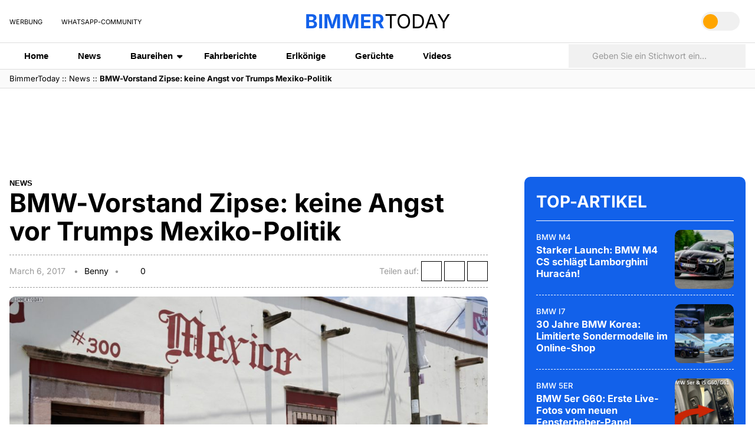

--- FILE ---
content_type: text/html; charset=UTF-8
request_url: https://www.bimmertoday.de/2017/03/06/bmw-vorstand-zipse-keine-angst-vor-trumps-mexiko-politik/
body_size: 33153
content:
<!doctype html><html lang="en-US"><head><meta charset="UTF-8"><meta name="viewport"
 content="width=device-width, initial-scale=1.0, maximum-scale=1.0, minimum-scale=1, user-scalable=no, shrink-to-fit=no"/><meta name="HandheldFriendly" content="true"/><meta name="referrer" content="origin-when-cross-origin"><meta name="google-site-verification" content="Ii2wCdkZbwHDLSu1aL-F7AoFvA-m5V12twNiYTd3XAg" /><meta name="google-site-verification" content="c3rrQCtH1VpjXK7EAnoIvq7r8k1pKnuNj9OWQ7barmw" /><meta name="yandex-verification" content="1c989039abc8323d" /><link rel="alternate" type="application/rss+xml" title="Bimmertoday RSS Feed" href="https://www.bimmertoday.de/feed" /><link rel="alternate" type="application/atom+xml" title="Bimmertoday Atom Feed" href="https://www.bimmertoday.de/feed/atom" /><link rel="preconnect" href="https://cdn.bimmertoday.de" crossorigin><link rel="preconnect" href="https://delivery.consentmanager.net"><link rel="preconnect" href="https://cdn.consentmanager.net"><link rel="preconnect" href="https://d.delivery.consentmanager.net"><link rel="dns-prefetch" href="https://pagead2.googlesyndication.com"><link rel="dns-prefetch" href="https://cdn-a.yieldlove.com"><link rel="dns-prefetch" href="https://securepubads.g.doubleclick.net"><link rel="dns-prefetch" href="https://www.googletagmanager.com"><link rel="profile" href="http://gmpg.org/xfn/11"><link rel="shortcut icon" href="https://www.bimmertoday.de/wp-content/themes/wpdevel/assets/images/favicon.ico"/> <script>(function () {
  if (localStorage.getItem('theme') === 'dark') {
    document.documentElement.classList.add('dark-mode');
  }
})();</script>  <script
      type="text/plain"
      class="cmplazyload"
      data-cmp-vendor="755"
      data-cmp-purpose="c53"
      data-cmp-src="https://pagead2.googlesyndication.com/pagead/js/adsbygoogle.js"
      async
    ></script>  <script
      type="text/plain"
      class="cmplazyload"
      data-cmp-vendor="s26"
      data-cmp-purpose="c53"
      data-cmp-src="https://cdn-a.yieldlove.com/v2/yieldlove.js?bimmertoday.de"
      async
    ></script>  <script
      type="text/plain"
      class="cmplazyload"
      data-cmp-vendor="755"
      data-cmp-purpose="c53"
      data-cmp-src="https://securepubads.g.doubleclick.net/tag/js/gpt.js"
      async
    ></script> <script>window.consentChanged = new Event("consentChanged");
      window.firstConsentTriggered = false;
      window.addEventListener(
        "consentChanged",
        function () {
          if (!firstConsentTriggered) firstConsentTriggered = true;
        },
        false
      );
      var googletag = googletag || {};
      googletag.cmd = googletag.cmd || [];
      googletag.cmd.push(function () {
        googletag.pubads().disableInitialLoad();
        googletag.enableServices();
      });</script>  <script
      type="text/plain"
      class="cmplazyload"
      data-cmp-vendor="755"
      data-cmp-purpose="c52"
      data-cmp-src="https://www.googletagmanager.com/gtag/js?id=UA-833600-7"
      async
    ></script>  <script
      type="text/plain"
      class="cmplazyload"
      data-cmp-vendor="755"
      data-cmp-purpose="c52"
    >window.dataLayer = window.dataLayer || [];
      function gtag() {
        dataLayer.push(arguments);
      }
      gtag("js", new Date());

      gtag("config", "UA-833600-7", { anonymize_ip: true });</script> <meta name='robots' content='index, follow, max-image-preview:large, max-snippet:-1, max-video-preview:-1' /><link media="all" href="//cdn.bimmertoday.de/wp-content/uploads/cache/autoptimize/css/autoptimize_e2425de19d563e51230250c7e17213b5.css" rel="stylesheet"><title>BMW-Vorstand Zipse: keine Angst vor Trumps Mexiko-Politik</title><meta name="description" content="Wie flexibel kann die BMW Group auf mögliche Kursänderungen der USA unter Donald Trump reagieren – was bis vor wenigen Monaten nach einer ziemlich" /><link rel="canonical" href="https://www.bimmertoday.de/2017/03/06/bmw-vorstand-zipse-keine-angst-vor-trumps-mexiko-politik/" /><meta property="og:locale" content="en_US" /><meta property="og:type" content="article" /><meta property="og:title" content="BMW-Vorstand Zipse: keine Angst vor Trumps Mexiko-Politik" /><meta property="og:description" content="Wie flexibel kann die BMW Group auf mögliche Kursänderungen der USA unter Donald Trump reagieren – was bis vor wenigen Monaten nach einer ziemlich" /><meta property="og:url" content="https://www.bimmertoday.de/2017/03/06/bmw-vorstand-zipse-keine-angst-vor-trumps-mexiko-politik/" /><meta property="og:site_name" content="BimmerToday Deutschland" /><meta property="article:publisher" content="https://www.facebook.com/bimmertoday.de" /><meta property="article:author" content="https://www.facebook.com/BimmerToday" /><meta property="article:published_time" content="2017-03-06T07:30:35+00:00" /><meta property="og:image" content="https://cdn.bimmertoday.de/wp-content/uploads/2016/06/BMW-Werk-San-Luis-Potosi-Mexiko-04.jpg" /><meta property="og:image:width" content="2126" /><meta property="og:image:height" content="1417" /><meta property="og:image:type" content="image/jpeg" /><meta name="author" content="Benny" /><meta name="twitter:card" content="summary_large_image" /><meta name="twitter:creator" content="@bimmertoday" /><meta name="twitter:site" content="@bimmertoday" /><meta name="twitter:label1" content="Written by" /><meta name="twitter:data1" content="Benny" /><meta name="twitter:label2" content="Est. reading time" /><meta name="twitter:data2" content="2 minutes" /> <script type="application/ld+json" class="yoast-schema-graph">{"@context":"https://schema.org","@graph":[{"@type":"Article","@id":"https://www.bimmertoday.de/2017/03/06/bmw-vorstand-zipse-keine-angst-vor-trumps-mexiko-politik/#article","isPartOf":{"@id":"https://www.bimmertoday.de/2017/03/06/bmw-vorstand-zipse-keine-angst-vor-trumps-mexiko-politik/"},"author":{"name":"Benny","@id":"https://www.bimmertoday.de/#/schema/person/e759628125d00a1250e46bb924415c62"},"headline":"BMW-Vorstand Zipse: keine Angst vor Trumps Mexiko-Politik","datePublished":"2017-03-06T07:30:35+00:00","mainEntityOfPage":{"@id":"https://www.bimmertoday.de/2017/03/06/bmw-vorstand-zipse-keine-angst-vor-trumps-mexiko-politik/"},"wordCount":460,"commentCount":0,"image":{"@id":"https://www.bimmertoday.de/2017/03/06/bmw-vorstand-zipse-keine-angst-vor-trumps-mexiko-politik/#primaryimage"},"thumbnailUrl":"https://cdn.bimmertoday.de/wp-content/uploads/2016/06/BMW-Werk-San-Luis-Potosi-Mexiko-04.jpg","keywords":["BMW Group USA","BMW Mexiko","BMW Produktion","BMW Werk San Luis Potosi"],"articleSection":["News"],"inLanguage":"en-US","potentialAction":[{"@type":"CommentAction","name":"Comment","target":["https://www.bimmertoday.de/2017/03/06/bmw-vorstand-zipse-keine-angst-vor-trumps-mexiko-politik/#respond"]}]},{"@type":"WebPage","@id":"https://www.bimmertoday.de/2017/03/06/bmw-vorstand-zipse-keine-angst-vor-trumps-mexiko-politik/","url":"https://www.bimmertoday.de/2017/03/06/bmw-vorstand-zipse-keine-angst-vor-trumps-mexiko-politik/","name":"BMW-Vorstand Zipse: keine Angst vor Trumps Mexiko-Politik","isPartOf":{"@id":"https://www.bimmertoday.de/#website"},"primaryImageOfPage":{"@id":"https://www.bimmertoday.de/2017/03/06/bmw-vorstand-zipse-keine-angst-vor-trumps-mexiko-politik/#primaryimage"},"image":{"@id":"https://www.bimmertoday.de/2017/03/06/bmw-vorstand-zipse-keine-angst-vor-trumps-mexiko-politik/#primaryimage"},"thumbnailUrl":"https://cdn.bimmertoday.de/wp-content/uploads/2016/06/BMW-Werk-San-Luis-Potosi-Mexiko-04.jpg","datePublished":"2017-03-06T07:30:35+00:00","author":{"@id":"https://www.bimmertoday.de/#/schema/person/e759628125d00a1250e46bb924415c62"},"description":"Wie flexibel kann die BMW Group auf mögliche Kursänderungen der USA unter Donald Trump reagieren – was bis vor wenigen Monaten nach einer ziemlich","breadcrumb":{"@id":"https://www.bimmertoday.de/2017/03/06/bmw-vorstand-zipse-keine-angst-vor-trumps-mexiko-politik/#breadcrumb"},"inLanguage":"en-US","potentialAction":[{"@type":"ReadAction","target":["https://www.bimmertoday.de/2017/03/06/bmw-vorstand-zipse-keine-angst-vor-trumps-mexiko-politik/"]}]},{"@type":"ImageObject","inLanguage":"en-US","@id":"https://www.bimmertoday.de/2017/03/06/bmw-vorstand-zipse-keine-angst-vor-trumps-mexiko-politik/#primaryimage","url":"https://cdn.bimmertoday.de/wp-content/uploads/2016/06/BMW-Werk-San-Luis-Potosi-Mexiko-04.jpg","contentUrl":"https://cdn.bimmertoday.de/wp-content/uploads/2016/06/BMW-Werk-San-Luis-Potosi-Mexiko-04.jpg","width":2126,"height":1417},{"@type":"BreadcrumbList","@id":"https://www.bimmertoday.de/2017/03/06/bmw-vorstand-zipse-keine-angst-vor-trumps-mexiko-politik/#breadcrumb","itemListElement":[{"@type":"ListItem","position":1,"name":"BimmerToday","item":"https://www.bimmertoday.de/"},{"@type":"ListItem","position":2,"name":"News","item":"https://www.bimmertoday.de/category/news/"},{"@type":"ListItem","position":3,"name":"BMW-Vorstand Zipse: keine Angst vor Trumps Mexiko-Politik"}]},{"@type":"WebSite","@id":"https://www.bimmertoday.de/#website","url":"https://www.bimmertoday.de/","name":"BimmerToday Deutschland","description":"Die ganze Welt von BMW","potentialAction":[{"@type":"SearchAction","target":{"@type":"EntryPoint","urlTemplate":"https://www.bimmertoday.de/?s={search_term_string}"},"query-input":{"@type":"PropertyValueSpecification","valueRequired":true,"valueName":"search_term_string"}}],"inLanguage":"en-US"},{"@type":"Person","@id":"https://www.bimmertoday.de/#/schema/person/e759628125d00a1250e46bb924415c62","name":"Benny","image":{"@type":"ImageObject","inLanguage":"en-US","@id":"https://www.bimmertoday.de/#/schema/person/image/","url":"https://cdn.bimmertoday.de/wp-content/uploads/2025/12/benny_avatar-96x96.jpg","contentUrl":"https://cdn.bimmertoday.de/wp-content/uploads/2025/12/benny_avatar-96x96.jpg","caption":"Benny"},"description":"Benny ist Gründer und Chefredakteur von BimmerToday.de","sameAs":["https://www.facebook.com/BimmerToday","https://www.instagram.com/bimmertoday/","https://www.youtube.com/@BimmerToday"]}]}</script>   <!--noptimize--><script id="bimme-ready">
			window.advanced_ads_ready=function(e,a){a=a||"complete";var d=function(e){return"interactive"===a?"loading"!==e:"complete"===e};d(document.readyState)?e():document.addEventListener("readystatechange",(function(a){d(a.target.readyState)&&e()}),{once:"interactive"===a})},window.advanced_ads_ready_queue=window.advanced_ads_ready_queue||[];		</script>
		<!--/noptimize--> <script src="https://cdn.bimmertoday.de/wp-includes/js/jquery/jquery.min.js" id="jquery-core-js"></script> <script id="advanced-ads-advanced-js-js-extra">var advads_options = {"blog_id":"1","privacy":{"enabled":true,"custom-cookie-name":"","custom-cookie-value":"","consent-method":"iab_tcf_20","state":"unknown"}};
//# sourceURL=advanced-ads-advanced-js-js-extra</script> <script id="advanced_ads_pro/visitor_conditions-js-extra">var advanced_ads_pro_visitor_conditions = {"referrer_cookie_name":"advanced_ads_pro_visitor_referrer","referrer_exdays":"365","page_impr_cookie_name":"advanced_ads_page_impressions","page_impr_exdays":"3650"};
//# sourceURL=advanced_ads_pro%2Fvisitor_conditions-js-extra</script> <link rel='shortlink' href='https://www.bimmertoday.de/?p=127565' /> <script type='text/javascript'>window.presslabs = {"home_url":"https:\/\/www.bimmertoday.de"}</script><script type='text/javascript'>(function () {
		var pl_beacon = document.createElement('script');
		pl_beacon.type = 'text/javascript';
		pl_beacon.async = true;
		var host = 'https://www.bimmertoday.de';
		if ('https:' == document.location.protocol) {
			host = host.replace('http://', 'https://');
		}
		pl_beacon.src = host + '/' + 'aeWEZfBqaY62' + '.js?ts=' + Math.floor((Math.random() * 100000) + 1);
		var first_script_tag = document.getElementsByTagName('script')[0];
		first_script_tag.parentNode.insertBefore(pl_beacon, first_script_tag);
	})();</script> <script type="text/javascript">var advadsCfpQueue = [];
		var advadsCfpAd = function( adID ){
			if ( 'undefined' == typeof advadsProCfp ) { advadsCfpQueue.push( adID ) } else { advadsProCfp.addElement( adID ) }
		};</script> </head><body class="wp-singular post-template-default single single-post postid-127565 single-format-standard wp-embed-responsive wp-theme-wpdevel aa-prefix-bimme-">  <script
  type="text/javascript"
  data-cmp-ab="1"
  src="https://cdn.consentmanager.net/delivery/js/semiautomatic.min.js"
  data-cmp-cdid="2acf09b9c20fa"
  data-cmp-host="b.delivery.consentmanager.net"
  data-cmp-cdn="cdn.consentmanager.net"
  data-cmp-codesrc="0"
></script> <header class="site-header"><div class="container"><div class="inside-top"><div class="about-bimmer"><ul><li><a href="https://www.bimmertoday.de/werbung">Werbung</a></li><li><a href="https://www.whatsapp.com/channel/0029Va8rMxzIXnlylX85Ol3F" target="_blank"><i class="fa-brands fa-whatsapp"></i> WhatsApp-Community</a></li></ul></div><div class="isMobile"> <a class="openMenu"> <i class="fa-solid fa-bars"></i> Menü </a><div class="mobile-menu"> <button class="closeMenu" aria-label="Close menu"> <span>&times;</span> </button><div class="mobile-navigation"><div class="menu-header-container"><ul id="menu-header" class="menu"><li id="menu-item-256352" class="menu-item menu-item-type-custom menu-item-object-custom menu-item-home menu-item-256352"><a href="https://www.bimmertoday.de">Home</a></li><li id="menu-item-256353" class="menu-item menu-item-type-taxonomy menu-item-object-category current-post-ancestor current-menu-parent current-post-parent menu-item-256353"><a href="https://www.bimmertoday.de/category/news/">News</a></li><li id="menu-item-256354" class="menu-item menu-item-type-custom menu-item-object-custom menu-item-has-children menu-item-256354"><a href="#">Baureihen</a><ul class="sub-menu"><li id="menu-item-256355" class="menu-item menu-item-type-taxonomy menu-item-object-category menu-item-256355"><a href="https://www.bimmertoday.de/category/baureihe/1-series/">BMW 1er</a></li><li id="menu-item-256356" class="menu-item menu-item-type-taxonomy menu-item-object-category menu-item-256356"><a href="https://www.bimmertoday.de/category/baureihe/bmw-2er/">BMW 2er</a></li><li id="menu-item-256357" class="menu-item menu-item-type-taxonomy menu-item-object-category menu-item-256357"><a href="https://www.bimmertoday.de/category/baureihe/3-series/">BMW 3er</a></li><li id="menu-item-256358" class="menu-item menu-item-type-taxonomy menu-item-object-category menu-item-256358"><a href="https://www.bimmertoday.de/category/baureihe/bmw-4er/">BMW 4er</a></li><li id="menu-item-256359" class="menu-item menu-item-type-taxonomy menu-item-object-category menu-item-256359"><a href="https://www.bimmertoday.de/category/baureihe/5-series/">BMW 5er</a></li><li id="menu-item-256360" class="menu-item menu-item-type-taxonomy menu-item-object-category menu-item-256360"><a href="https://www.bimmertoday.de/category/baureihe/6-series/">BMW 6er</a></li><li id="menu-item-256361" class="menu-item menu-item-type-taxonomy menu-item-object-category menu-item-256361"><a href="https://www.bimmertoday.de/category/baureihe/7-series/">BMW 7er</a></li><li id="menu-item-256362" class="menu-item menu-item-type-taxonomy menu-item-object-category menu-item-256362"><a href="https://www.bimmertoday.de/category/baureihe/bmw-8er/">BMW 8er</a></li><li id="menu-item-256363" class="menu-item menu-item-type-taxonomy menu-item-object-category menu-item-has-children menu-item-256363"><a href="https://www.bimmertoday.de/category/baureihe/project-i/">BMW i</a><ul class="sub-menu"><li id="menu-item-256364" class="menu-item menu-item-type-taxonomy menu-item-object-category menu-item-256364"><a href="https://www.bimmertoday.de/category/baureihe/bmw-i3/">BMW i3</a></li><li id="menu-item-256365" class="menu-item menu-item-type-taxonomy menu-item-object-category menu-item-256365"><a href="https://www.bimmertoday.de/category/baureihe/bmw-i4/">BMW i4</a></li><li id="menu-item-256366" class="menu-item menu-item-type-taxonomy menu-item-object-category menu-item-256366"><a href="https://www.bimmertoday.de/category/baureihe/bmw-i5/">BMW i5</a></li><li id="menu-item-256367" class="menu-item menu-item-type-taxonomy menu-item-object-category menu-item-256367"><a href="https://www.bimmertoday.de/category/baureihe/bmw-i7/">BMW i7</a></li><li id="menu-item-256368" class="menu-item menu-item-type-taxonomy menu-item-object-category menu-item-256368"><a href="https://www.bimmertoday.de/category/baureihe/bmw-i8/">BMW i8</a></li><li id="menu-item-256369" class="menu-item menu-item-type-taxonomy menu-item-object-category menu-item-256369"><a href="https://www.bimmertoday.de/category/baureihe/bmw-ix/">BMW iX</a></li><li id="menu-item-256370" class="menu-item menu-item-type-taxonomy menu-item-object-category menu-item-256370"><a href="https://www.bimmertoday.de/category/baureihe/bmw-ix1/">BMW iX1</a></li><li id="menu-item-256371" class="menu-item menu-item-type-taxonomy menu-item-object-category menu-item-256371"><a href="https://www.bimmertoday.de/category/baureihe/ix2/">BMW iX2</a></li><li id="menu-item-256372" class="menu-item menu-item-type-taxonomy menu-item-object-category menu-item-256372"><a href="https://www.bimmertoday.de/category/baureihe/bmw-ix3/">BMW iX3</a></li><li id="menu-item-256373" class="menu-item menu-item-type-taxonomy menu-item-object-category menu-item-256373"><a href="https://www.bimmertoday.de/category/baureihe/bmw-ix4/">BMW iX4</a></li><li id="menu-item-256374" class="menu-item menu-item-type-taxonomy menu-item-object-category menu-item-256374"><a href="https://www.bimmertoday.de/category/baureihe/bmw-ix5/">BMW iX5</a></li><li id="menu-item-256375" class="menu-item menu-item-type-taxonomy menu-item-object-category menu-item-256375"><a href="https://www.bimmertoday.de/category/baureihe/bmw-ix7/">BMW iX7</a></li></ul></li><li id="menu-item-256376" class="menu-item menu-item-type-taxonomy menu-item-object-category menu-item-has-children menu-item-256376"><a href="https://www.bimmertoday.de/category/baureihe/bmw-m/">BMW M</a><ul class="sub-menu"><li id="menu-item-256377" class="menu-item menu-item-type-taxonomy menu-item-object-category menu-item-256377"><a href="https://www.bimmertoday.de/category/baureihe/bmw-m2/">BMW M2</a></li><li id="menu-item-256378" class="menu-item menu-item-type-taxonomy menu-item-object-category menu-item-256378"><a href="https://www.bimmertoday.de/category/baureihe/bmw-m3/">BMW M3</a></li><li id="menu-item-256379" class="menu-item menu-item-type-taxonomy menu-item-object-category menu-item-256379"><a href="https://www.bimmertoday.de/category/baureihe/bmw-m4/">BMW M4</a></li><li id="menu-item-256380" class="menu-item menu-item-type-taxonomy menu-item-object-category menu-item-256380"><a href="https://www.bimmertoday.de/category/baureihe/bmw-m5/">BMW M5</a></li><li id="menu-item-256381" class="menu-item menu-item-type-taxonomy menu-item-object-category menu-item-256381"><a href="https://www.bimmertoday.de/category/baureihe/bmw-m6/">BMW M6</a></li><li id="menu-item-256382" class="menu-item menu-item-type-taxonomy menu-item-object-category menu-item-256382"><a href="https://www.bimmertoday.de/category/baureihe/bmw-m8/">BMW M8</a></li><li id="menu-item-256383" class="menu-item menu-item-type-taxonomy menu-item-object-category menu-item-256383"><a href="https://www.bimmertoday.de/category/baureihe/bmw-x3-m-x4-m/">BMW X3 M / X4 M</a></li><li id="menu-item-256384" class="menu-item menu-item-type-taxonomy menu-item-object-category menu-item-256384"><a href="https://www.bimmertoday.de/category/baureihe/x5-m-x6-m/">BMW X5 M / X6 M</a></li><li id="menu-item-256385" class="menu-item menu-item-type-taxonomy menu-item-object-category menu-item-256385"><a href="https://www.bimmertoday.de/category/baureihe/bmw-xm/">BMW XM</a></li></ul></li><li id="menu-item-256386" class="menu-item menu-item-type-taxonomy menu-item-object-category menu-item-has-children menu-item-256386"><a href="https://www.bimmertoday.de/category/baureihe/bmw-x/">BMW X</a><ul class="sub-menu"><li id="menu-item-256387" class="menu-item menu-item-type-taxonomy menu-item-object-category menu-item-256387"><a href="https://www.bimmertoday.de/category/baureihe/bmw-x1/">BMW X1</a></li><li id="menu-item-256388" class="menu-item menu-item-type-taxonomy menu-item-object-category menu-item-256388"><a href="https://www.bimmertoday.de/category/baureihe/bmw-x2/">BMW X2</a></li><li id="menu-item-256389" class="menu-item menu-item-type-taxonomy menu-item-object-category menu-item-256389"><a href="https://www.bimmertoday.de/category/baureihe/bmw-x3/">BMW X3</a></li><li id="menu-item-256390" class="menu-item menu-item-type-taxonomy menu-item-object-category menu-item-256390"><a href="https://www.bimmertoday.de/category/baureihe/bmw-x4-bmw-x/">BMW X4</a></li><li id="menu-item-256391" class="menu-item menu-item-type-taxonomy menu-item-object-category menu-item-256391"><a href="https://www.bimmertoday.de/category/baureihe/bmw-x5/">BMW X5</a></li><li id="menu-item-256392" class="menu-item menu-item-type-taxonomy menu-item-object-category menu-item-256392"><a href="https://www.bimmertoday.de/category/baureihe/bmw-x6/">BMW X6</a></li><li id="menu-item-256393" class="menu-item menu-item-type-taxonomy menu-item-object-category menu-item-256393"><a href="https://www.bimmertoday.de/category/baureihe/bmw-x7/">BMW X7</a></li><li id="menu-item-256394" class="menu-item menu-item-type-taxonomy menu-item-object-category menu-item-256394"><a href="https://www.bimmertoday.de/category/baureihe/bmw-x8/">BMW X8</a></li></ul></li><li id="menu-item-256395" class="menu-item menu-item-type-taxonomy menu-item-object-category menu-item-has-children menu-item-256395"><a href="https://www.bimmertoday.de/category/baureihe/bmw-z/">BMW Z</a><ul class="sub-menu"><li id="menu-item-256396" class="menu-item menu-item-type-taxonomy menu-item-object-category menu-item-256396"><a href="https://www.bimmertoday.de/category/baureihe/bmw-z1/">BMW Z1</a></li><li id="menu-item-256397" class="menu-item menu-item-type-taxonomy menu-item-object-category menu-item-256397"><a href="https://www.bimmertoday.de/category/baureihe/bmw-z3/">BMW Z3</a></li><li id="menu-item-256398" class="menu-item menu-item-type-taxonomy menu-item-object-category menu-item-256398"><a href="https://www.bimmertoday.de/category/baureihe/bmw-z4/">BMW Z4</a></li><li id="menu-item-256399" class="menu-item menu-item-type-taxonomy menu-item-object-category menu-item-256399"><a href="https://www.bimmertoday.de/category/baureihe/bmw-z8/">BMW Z8</a></li></ul></li><li id="menu-item-256400" class="menu-item menu-item-type-taxonomy menu-item-object-category menu-item-256400"><a href="https://www.bimmertoday.de/category/baureihe/concept-cars/">Concept Cars</a></li></ul></li><li id="menu-item-256401" class="menu-item menu-item-type-taxonomy menu-item-object-category menu-item-256401"><a href="https://www.bimmertoday.de/category/fahrberichte/">Fahrberichte</a></li><li id="menu-item-256402" class="menu-item menu-item-type-taxonomy menu-item-object-category menu-item-256402"><a href="https://www.bimmertoday.de/category/erlkoenige/">Erlkönige</a></li><li id="menu-item-256403" class="menu-item menu-item-type-taxonomy menu-item-object-category menu-item-256403"><a href="https://www.bimmertoday.de/category/geruchte/">Gerüchte</a></li><li id="menu-item-256404" class="menu-item menu-item-type-taxonomy menu-item-object-category menu-item-256404"><a href="https://www.bimmertoday.de/category/videos/">Videos</a></li></ul></div></div><div class="site-options"><ul class="bimmer-social"><li> <a href="https://www.instagram.com/bimmertoday" target="_blank" rel="noopener"> <i class="fa-brands fa-instagram"></i> </a></li><li> <a href="https://www.facebook.com/bimmertoday" target="_blank" rel="noopener"> <i class="fa-brands fa-facebook"></i> </a></li><li> <a href="https://www.youtube.com/bimmertoday" target="_blank" rel="noopener"> <i class="fa-brands fa-youtube"></i> </a></li><li> <a href="https://www.threads.com/@bimmertoday" target="_blank" rel="noopener"> <i class="fa-brands fa-threads"></i> </a></li></ul> <button id="theme-toggle" class="theme-toggle" aria-label="Toggle theme"> <i class="fa-solid fa-sun"></i> <i class="fa-solid fa-moon"></i> <span class="slider"></span> </button></div></div><div class="mobile-menu-overlay"></div></div><div class="site-title"> <a href="https://www.bimmertoday.de" class="logo" aria-label="home"> <span>Bimmer</span>today </a></div><div class="isMobile"> <a class="openSearch"> <i class="fas fa-search"></i> </a><form class="search-mobile" method="get" action="https://www.bimmertoday.de" role="search"> <input type="search" placeholder="Geben Sie ein Stichwort ein..." name="s"><div class="popular-searches"> <a href="https://www.bimmertoday.de/tag/bmw-tuning/"> <i class="fas fa-search"></i> <span>BMW Tuning</span> </a><a href="https://www.bimmertoday.de/tag/bmw-motorsport/"> <i class="fas fa-search"></i> <span>BMW Motorsport</span> </a><a href="https://www.bimmertoday.de/tag/bmw-elektro/"> <i class="fas fa-search"></i> <span>BMW Elektro</span> </a><a href="https://www.bimmertoday.de/tag/bmw-group-absatz/"> <i class="fas fa-search"></i> <span>BMW Group Absatz</span> </a><a href="https://www.bimmertoday.de/tag/bmw-individual/"> <i class="fas fa-search"></i> <span>BMW Individual</span> </a><a href="https://www.bimmertoday.de/tag/bmw-i/"> <i class="fas fa-search"></i> <span>BMW i</span> </a><a href="https://www.bimmertoday.de/tag/bmw-produktion/"> <i class="fas fa-search"></i> <span>BMW Produktion</span> </a><a href="https://www.bimmertoday.de/tag/bmw-mercedes/"> <i class="fas fa-search"></i> <span>BMW Mercedes</span> </a><a href="https://www.bimmertoday.de/tag/bmw-m-performance/"> <i class="fas fa-search"></i> <span>BMW M Performance</span> </a><a href="https://www.bimmertoday.de/tag/bmw-i3/"> <i class="fas fa-search"></i> <span>BMW i3</span> </a></div></form></div><div class="site-info"><ul class="bimmer-social"><li> <a href="https://www.instagram.com/bimmertoday" target="_blank" rel="noopener"> <i class="fa-brands fa-instagram"></i> </a></li><li> <a href="https://www.facebook.com/bimmertoday" target="_blank" rel="noopener"> <i class="fa-brands fa-facebook"></i> </a></li><li> <a href="https://www.youtube.com/bimmertoday" target="_blank" rel="noopener"> <i class="fa-brands fa-youtube"></i> </a></li><li> <a href="https://www.threads.com/@bimmertoday" target="_blank" rel="noopener"> <i class="fa-brands fa-threads"></i> </a></li></ul> <button id="theme-toggle" class="theme-toggle" aria-label="Toggle theme"> <i class="fa-solid fa-sun"></i> <i class="fa-solid fa-moon"></i> <span class="slider"></span> </button></div></div></div><div class="second-inside"><div class="container"><nav class="main-navigation"> <a class="site-icon" href="https://www.bimmertoday.de"><strong>Bimmer</strong>today</a><div class="menu-header-container"><ul id="menu-header-1" class="menu"><li class="menu-item menu-item-type-custom menu-item-object-custom menu-item-home menu-item-256352"><a href="https://www.bimmertoday.de">Home</a></li><li class="menu-item menu-item-type-taxonomy menu-item-object-category current-post-ancestor current-menu-parent current-post-parent menu-item-256353"><a href="https://www.bimmertoday.de/category/news/">News</a></li><li class="menu-item menu-item-type-custom menu-item-object-custom menu-item-has-children menu-item-256354"><a href="#">Baureihen</a><ul class="sub-menu"><li class="menu-item menu-item-type-taxonomy menu-item-object-category menu-item-256355"><a href="https://www.bimmertoday.de/category/baureihe/1-series/">BMW 1er</a></li><li class="menu-item menu-item-type-taxonomy menu-item-object-category menu-item-256356"><a href="https://www.bimmertoday.de/category/baureihe/bmw-2er/">BMW 2er</a></li><li class="menu-item menu-item-type-taxonomy menu-item-object-category menu-item-256357"><a href="https://www.bimmertoday.de/category/baureihe/3-series/">BMW 3er</a></li><li class="menu-item menu-item-type-taxonomy menu-item-object-category menu-item-256358"><a href="https://www.bimmertoday.de/category/baureihe/bmw-4er/">BMW 4er</a></li><li class="menu-item menu-item-type-taxonomy menu-item-object-category menu-item-256359"><a href="https://www.bimmertoday.de/category/baureihe/5-series/">BMW 5er</a></li><li class="menu-item menu-item-type-taxonomy menu-item-object-category menu-item-256360"><a href="https://www.bimmertoday.de/category/baureihe/6-series/">BMW 6er</a></li><li class="menu-item menu-item-type-taxonomy menu-item-object-category menu-item-256361"><a href="https://www.bimmertoday.de/category/baureihe/7-series/">BMW 7er</a></li><li class="menu-item menu-item-type-taxonomy menu-item-object-category menu-item-256362"><a href="https://www.bimmertoday.de/category/baureihe/bmw-8er/">BMW 8er</a></li><li class="menu-item menu-item-type-taxonomy menu-item-object-category menu-item-has-children menu-item-256363"><a href="https://www.bimmertoday.de/category/baureihe/project-i/">BMW i</a><ul class="sub-menu"><li class="menu-item menu-item-type-taxonomy menu-item-object-category menu-item-256364"><a href="https://www.bimmertoday.de/category/baureihe/bmw-i3/">BMW i3</a></li><li class="menu-item menu-item-type-taxonomy menu-item-object-category menu-item-256365"><a href="https://www.bimmertoday.de/category/baureihe/bmw-i4/">BMW i4</a></li><li class="menu-item menu-item-type-taxonomy menu-item-object-category menu-item-256366"><a href="https://www.bimmertoday.de/category/baureihe/bmw-i5/">BMW i5</a></li><li class="menu-item menu-item-type-taxonomy menu-item-object-category menu-item-256367"><a href="https://www.bimmertoday.de/category/baureihe/bmw-i7/">BMW i7</a></li><li class="menu-item menu-item-type-taxonomy menu-item-object-category menu-item-256368"><a href="https://www.bimmertoday.de/category/baureihe/bmw-i8/">BMW i8</a></li><li class="menu-item menu-item-type-taxonomy menu-item-object-category menu-item-256369"><a href="https://www.bimmertoday.de/category/baureihe/bmw-ix/">BMW iX</a></li><li class="menu-item menu-item-type-taxonomy menu-item-object-category menu-item-256370"><a href="https://www.bimmertoday.de/category/baureihe/bmw-ix1/">BMW iX1</a></li><li class="menu-item menu-item-type-taxonomy menu-item-object-category menu-item-256371"><a href="https://www.bimmertoday.de/category/baureihe/ix2/">BMW iX2</a></li><li class="menu-item menu-item-type-taxonomy menu-item-object-category menu-item-256372"><a href="https://www.bimmertoday.de/category/baureihe/bmw-ix3/">BMW iX3</a></li><li class="menu-item menu-item-type-taxonomy menu-item-object-category menu-item-256373"><a href="https://www.bimmertoday.de/category/baureihe/bmw-ix4/">BMW iX4</a></li><li class="menu-item menu-item-type-taxonomy menu-item-object-category menu-item-256374"><a href="https://www.bimmertoday.de/category/baureihe/bmw-ix5/">BMW iX5</a></li><li class="menu-item menu-item-type-taxonomy menu-item-object-category menu-item-256375"><a href="https://www.bimmertoday.de/category/baureihe/bmw-ix7/">BMW iX7</a></li></ul></li><li class="menu-item menu-item-type-taxonomy menu-item-object-category menu-item-has-children menu-item-256376"><a href="https://www.bimmertoday.de/category/baureihe/bmw-m/">BMW M</a><ul class="sub-menu"><li class="menu-item menu-item-type-taxonomy menu-item-object-category menu-item-256377"><a href="https://www.bimmertoday.de/category/baureihe/bmw-m2/">BMW M2</a></li><li class="menu-item menu-item-type-taxonomy menu-item-object-category menu-item-256378"><a href="https://www.bimmertoday.de/category/baureihe/bmw-m3/">BMW M3</a></li><li class="menu-item menu-item-type-taxonomy menu-item-object-category menu-item-256379"><a href="https://www.bimmertoday.de/category/baureihe/bmw-m4/">BMW M4</a></li><li class="menu-item menu-item-type-taxonomy menu-item-object-category menu-item-256380"><a href="https://www.bimmertoday.de/category/baureihe/bmw-m5/">BMW M5</a></li><li class="menu-item menu-item-type-taxonomy menu-item-object-category menu-item-256381"><a href="https://www.bimmertoday.de/category/baureihe/bmw-m6/">BMW M6</a></li><li class="menu-item menu-item-type-taxonomy menu-item-object-category menu-item-256382"><a href="https://www.bimmertoday.de/category/baureihe/bmw-m8/">BMW M8</a></li><li class="menu-item menu-item-type-taxonomy menu-item-object-category menu-item-256383"><a href="https://www.bimmertoday.de/category/baureihe/bmw-x3-m-x4-m/">BMW X3 M / X4 M</a></li><li class="menu-item menu-item-type-taxonomy menu-item-object-category menu-item-256384"><a href="https://www.bimmertoday.de/category/baureihe/x5-m-x6-m/">BMW X5 M / X6 M</a></li><li class="menu-item menu-item-type-taxonomy menu-item-object-category menu-item-256385"><a href="https://www.bimmertoday.de/category/baureihe/bmw-xm/">BMW XM</a></li></ul></li><li class="menu-item menu-item-type-taxonomy menu-item-object-category menu-item-has-children menu-item-256386"><a href="https://www.bimmertoday.de/category/baureihe/bmw-x/">BMW X</a><ul class="sub-menu"><li class="menu-item menu-item-type-taxonomy menu-item-object-category menu-item-256387"><a href="https://www.bimmertoday.de/category/baureihe/bmw-x1/">BMW X1</a></li><li class="menu-item menu-item-type-taxonomy menu-item-object-category menu-item-256388"><a href="https://www.bimmertoday.de/category/baureihe/bmw-x2/">BMW X2</a></li><li class="menu-item menu-item-type-taxonomy menu-item-object-category menu-item-256389"><a href="https://www.bimmertoday.de/category/baureihe/bmw-x3/">BMW X3</a></li><li class="menu-item menu-item-type-taxonomy menu-item-object-category menu-item-256390"><a href="https://www.bimmertoday.de/category/baureihe/bmw-x4-bmw-x/">BMW X4</a></li><li class="menu-item menu-item-type-taxonomy menu-item-object-category menu-item-256391"><a href="https://www.bimmertoday.de/category/baureihe/bmw-x5/">BMW X5</a></li><li class="menu-item menu-item-type-taxonomy menu-item-object-category menu-item-256392"><a href="https://www.bimmertoday.de/category/baureihe/bmw-x6/">BMW X6</a></li><li class="menu-item menu-item-type-taxonomy menu-item-object-category menu-item-256393"><a href="https://www.bimmertoday.de/category/baureihe/bmw-x7/">BMW X7</a></li><li class="menu-item menu-item-type-taxonomy menu-item-object-category menu-item-256394"><a href="https://www.bimmertoday.de/category/baureihe/bmw-x8/">BMW X8</a></li></ul></li><li class="menu-item menu-item-type-taxonomy menu-item-object-category menu-item-has-children menu-item-256395"><a href="https://www.bimmertoday.de/category/baureihe/bmw-z/">BMW Z</a><ul class="sub-menu"><li class="menu-item menu-item-type-taxonomy menu-item-object-category menu-item-256396"><a href="https://www.bimmertoday.de/category/baureihe/bmw-z1/">BMW Z1</a></li><li class="menu-item menu-item-type-taxonomy menu-item-object-category menu-item-256397"><a href="https://www.bimmertoday.de/category/baureihe/bmw-z3/">BMW Z3</a></li><li class="menu-item menu-item-type-taxonomy menu-item-object-category menu-item-256398"><a href="https://www.bimmertoday.de/category/baureihe/bmw-z4/">BMW Z4</a></li><li class="menu-item menu-item-type-taxonomy menu-item-object-category menu-item-256399"><a href="https://www.bimmertoday.de/category/baureihe/bmw-z8/">BMW Z8</a></li></ul></li><li class="menu-item menu-item-type-taxonomy menu-item-object-category menu-item-256400"><a href="https://www.bimmertoday.de/category/baureihe/concept-cars/">Concept Cars</a></li></ul></li><li class="menu-item menu-item-type-taxonomy menu-item-object-category menu-item-256401"><a href="https://www.bimmertoday.de/category/fahrberichte/">Fahrberichte</a></li><li class="menu-item menu-item-type-taxonomy menu-item-object-category menu-item-256402"><a href="https://www.bimmertoday.de/category/erlkoenige/">Erlkönige</a></li><li class="menu-item menu-item-type-taxonomy menu-item-object-category menu-item-256403"><a href="https://www.bimmertoday.de/category/geruchte/">Gerüchte</a></li><li class="menu-item menu-item-type-taxonomy menu-item-object-category menu-item-256404"><a href="https://www.bimmertoday.de/category/videos/">Videos</a></li></ul></div></nav><form class="search-header" method="get" action="https://www.bimmertoday.de/" role="search"> <input type="search" placeholder="Geben Sie ein Stichwort ein..." name="s"/> <button type="submit"><i class="fas fa-search"></i></button></form></div></div></header><section class="site-content"><div id="breadcrumbs"><div class="container"><span><span><a href="https://www.bimmertoday.de/">BimmerToday</a></span> :: <span><a href="https://www.bimmertoday.de/category/news/">News</a></span> :: <span class="breadcrumb_last" aria-current="page"><strong>BMW-Vorstand Zipse: keine Angst vor Trumps Mexiko-Politik</strong></span></span></div></div><div class="bmwspace text-center"><div class="container"><div  class="bimme-b25996caaa51627c2da1567253f6bccd bimme-728x90-top" id="bimme-b25996caaa51627c2da1567253f6bccd"></div></div></div><link rel="preload" as="image" href="https://cdn.bimmertoday.de/wp-content/uploads/2016/06/BMW-Werk-San-Luis-Potosi-Mexiko-04.jpg" imagesrcset="https://cdn.bimmertoday.de/wp-content/uploads/2016/06/BMW-Werk-San-Luis-Potosi-Mexiko-04.jpg 2126w, https://cdn.bimmertoday.de/wp-content/uploads/2016/06/BMW-Werk-San-Luis-Potosi-Mexiko-04-750x500.jpg 750w, https://cdn.bimmertoday.de/wp-content/uploads/2016/06/BMW-Werk-San-Luis-Potosi-Mexiko-04-768x512.jpg 768w, https://cdn.bimmertoday.de/wp-content/uploads/2016/06/BMW-Werk-San-Luis-Potosi-Mexiko-04-1024x683.jpg 1024w, https://cdn.bimmertoday.de/wp-content/uploads/2016/06/BMW-Werk-San-Luis-Potosi-Mexiko-04-300x200.jpg 300w" imagesizes="(min-width: 1024px) 900px, 100vw"><div class="container"><div class="single-article-post"><div class="article-main"><article class="post-single"><div class="top-category"> <a href="https://www.bimmertoday.de/category/news/"
 rel="category">News</a></div><h1 class="post-title">BMW-Vorstand Zipse: keine Angst vor Trumps Mexiko-Politik</h1><h2 class="post-subtitle"></h2><div class="post-meta"><div class="post-info"> <time class="date"
 datetime="2017-03-06T08:30:35+01:00">March 6, 2017</time> <span class="author"><a
 href="https://www.bimmertoday.de/author/admin/">Benny</a></span> <span class="comments"> <i class="fa-solid fa-comments"></i> <a href="https://www.bimmertoday.de/2017/03/06/bmw-vorstand-zipse-keine-angst-vor-trumps-mexiko-politik/#disqus_thread" data-disqus-identifier="127565">0</a> </span></div><div class="share"> <span>Teilen auf:</span> <a class="facebook-btn"
 href="https://www.facebook.com/sharer/sharer.php?u=https%3A%2F%2Fwww.bimmertoday.de%2F2017%2F03%2F06%2Fbmw-vorstand-zipse-keine-angst-vor-trumps-mexiko-politik%2F"
 target="_blank" rel="noopener"><i class="fa-brands fa-facebook-f"></i></a> <a class="x-btn"
 href="https://twitter.com/intent/tweet?url=https%3A%2F%2Fwww.bimmertoday.de%2F2017%2F03%2F06%2Fbmw-vorstand-zipse-keine-angst-vor-trumps-mexiko-politik%2F&text=BMW-Vorstand%20Zipse%3A%20keine%20Angst%20vor%20Trumps%20Mexiko-Politik"
 target="_blank" rel="noopener"><i class="fa-brands fa-x-twitter"></i></a> <a class="linkedin-btn"
 href="https://www.linkedin.com/shareArticle?mini=true&url=https%3A%2F%2Fwww.bimmertoday.de%2F2017%2F03%2F06%2Fbmw-vorstand-zipse-keine-angst-vor-trumps-mexiko-politik%2F&title=BMW-Vorstand%20Zipse%3A%20keine%20Angst%20vor%20Trumps%20Mexiko-Politik"
 target="_blank" rel="noopener"><i class="fa-brands fa-linkedin-in"></i></a></div></div><figure class="post-hero"> <img width="2126" height="1417" src="https://cdn.bimmertoday.de/wp-content/uploads/2016/06/BMW-Werk-San-Luis-Potosi-Mexiko-04.jpg" class="featuredImage" alt="BMW-Vorstand Zipse: keine Angst vor Trumps Mexiko-Politik" loading="eager" fetchpriority="high" decoding="async" sizes="(min-width: 1024px) 900px, 100vw" srcset="https://cdn.bimmertoday.de/wp-content/uploads/2016/06/BMW-Werk-San-Luis-Potosi-Mexiko-04.jpg 2126w, https://cdn.bimmertoday.de/wp-content/uploads/2016/06/BMW-Werk-San-Luis-Potosi-Mexiko-04-750x500.jpg 750w, https://cdn.bimmertoday.de/wp-content/uploads/2016/06/BMW-Werk-San-Luis-Potosi-Mexiko-04-768x512.jpg 768w, https://cdn.bimmertoday.de/wp-content/uploads/2016/06/BMW-Werk-San-Luis-Potosi-Mexiko-04-1024x683.jpg 1024w, https://cdn.bimmertoday.de/wp-content/uploads/2016/06/BMW-Werk-San-Luis-Potosi-Mexiko-04-300x200.jpg 300w" /></figure><div class="bmwspace text-center adslot adslot-listing"><div  class="bimme-d7f1a64f306bbea2047913bbecbaacc1 bimme-leaderboard-single-page-below-image" id="bimme-d7f1a64f306bbea2047913bbecbaacc1"></div></div><div class="post-content"><p>Wie flexibel kann die BMW Group auf mögliche Kursänderungen der USA unter Donald Trump reagieren – was bis vor wenigen Monaten nach einer ziemlich theoretischen Fragestellung klang, spielt nach den ersten Wochen des neuen US-Präsidenten eine zunehmend wichtigere Rolle in den Gesprächen der Führungsriege des weltweit erfolgreichsten Anbieters von Premium-Automobilen. Der Grund dafür ist mehrere Milliarden Euro schwer und entsteht gerade in Mexiko, denn Donald Trump scheint die auch bei anderen Autobauern übliche Auto-Produktion in seinem südlichen Nachbarland ein großer Dorn im Auge zu sein.</p><div  class="bimme-1ebc196d679502ae5442f3db8e5cbbb6 bimme-300x250-paragraph-1" id="bimme-1ebc196d679502ae5442f3db8e5cbbb6"></div><p>BMW selbst reagiert bisher betont entspannt auf mögliche Strafzölle oder eine Abschottung des US-Markts gegenüber Autos aus mexikanischer Produktion und will sich von Donald Trump nicht einschüchtern lassen: Im <a href="http://www.stuttgarter-zeitung.de/inhalt.interview-mit-bmw-produktionschef-oliver-zipse-der-diesel-bleibt-unverzichtbar-fuer-uns.4fea8f4d-2283-4cfd-9809-96ddcf872b5e.html">Gespräch mit der Stuttgarter Zeitung</a> betont Produktionsvorstand Oliver Zipse, dass Mexiko Freihandelsabkommen mit 45 Ländern besitzt – und falls die USA tatsächlich von dieser Liste gestrichen werden müssten, blieben noch immer 44 Länder für den Export der im neuen Werk San Luis Potosi gebauten Fahrzeuge übrig.</p><p><a href="https://cdn.bimmertoday.de/wp-content/uploads/2016/06/BMW-Werk-San-Luis-Potosi-Mexiko-08.jpg"><img decoding="async" class="alignnone size-medium wp-image-119422" src="https://cdn.bimmertoday.de/wp-content/uploads/2016/06/BMW-Werk-San-Luis-Potosi-Mexiko-08-750x500.jpg" alt="" width="750" height="500" srcset="https://cdn.bimmertoday.de/wp-content/uploads/2016/06/BMW-Werk-San-Luis-Potosi-Mexiko-08-750x500.jpg 750w, https://cdn.bimmertoday.de/wp-content/uploads/2016/06/BMW-Werk-San-Luis-Potosi-Mexiko-08-768x512.jpg 768w, https://cdn.bimmertoday.de/wp-content/uploads/2016/06/BMW-Werk-San-Luis-Potosi-Mexiko-08-1024x683.jpg 1024w, https://cdn.bimmertoday.de/wp-content/uploads/2016/06/BMW-Werk-San-Luis-Potosi-Mexiko-08-300x200.jpg 300w" sizes="(max-width: 750px) 100vw, 750px" /></a></p><p><span id="more-127565"></span>Zipse betont außerdem, dass sich US-Präsident Trump mit seiner Kritik an BMW den falschen Hersteller ausgesucht hat: Das größte Werk der BMW Group steht bereits in den USA – und dank Spartanburg ist BMW derzeit sogar der größte Auto-Exporteur der USA! Unterm Strich produzieren die Münchner deutlich mehr Fahrzeuge in den USA, als sie dort überhaupt verkaufen. Insgesamt ergibt sich eine Exportleistung in Höhe von rund 10 Milliarden US-Dollar, die aus BMW-Sicht unbedingt Beachtung bei der künftigen Zollpolitik finden müsste.</p><div  class="bimme-345dbe0dc285ed8a1333d54ea37d7d27 bimme-300x250-paragraph-3" id="bimme-345dbe0dc285ed8a1333d54ea37d7d27"></div><p>Klar ist aber auch, dass sich die BMW Group als weltweit agierendes Unternehmen nichts mehr wünscht als freien Handel. Das gilt im Übrigen nicht nur für die USA, sondern auch für Großbritannien: Nach dem Brexit-Beschluss haben die Münchner erst vor wenigen Tagen angekündigt, ihre Investitionen in den englischen Standort Oxford derzeit <a href="https://www.bimmertoday.de/2017/02/28/brexit-folgen-bmw-erwagt-mini-e-produktion-deutschland/">besonders streng zu prüfen</a>. Die bis vor wenigen Monaten als Formsache geltende Produktion des rein elektrischen MINI E in Oxford ist derzeit alles andere als sicher, mögliche Alternativen sind die deutschen Werke Regensburg und Leipzig sowie das von VDL NedCar betriebene Werk Born in den Niederlanden.</p><div  class="bimme-03f104f8107d34e202455bf3eb988863 bimme-320x50-mobile-content-5" id="bimme-03f104f8107d34e202455bf3eb988863"></div><p>In England gibt es allerdings einen wesentlichen Unterschied zu Amerika: Während Mexiko durch den von Donald Trump ausgelösten Kurswechsel der USA möglicherweise einen Handelspartner ohne Zollschranken verliert, stehen im Fall von Großbritannien deutlich mehr Fragezeichen im Raum. Sollte sich die britische Regierung unter Theresa May tatsächlich auf die harte Tour von der Europäischen Union trennen, wäre das ein deutlich tiefgreifender Einschnitt in die Import- und Export-Regelungen als im Falle Mexikos, das selbst kein Interesse an einer Einschränkung des Freihandels hat.</p><div  class="bimme-19b4b8f71fe81679f3be7ae8a292e17d bimme-300x250-paragraph-7" id="bimme-19b4b8f71fe81679f3be7ae8a292e17d"></div></div><div class="post-tags"><a class="tag" href="https://www.bimmertoday.de/tag/bmw-group-usa/">#BMW Group USA</a><a class="tag" href="https://www.bimmertoday.de/tag/bmw-mexiko/">#BMW Mexiko</a><a class="tag" href="https://www.bimmertoday.de/tag/bmw-produktion/">#BMW Produktion</a><a class="tag" href="https://www.bimmertoday.de/tag/bmw-werk-san-luis-potosi/">#BMW Werk San Luis Potosi</a></div><div class="share-article"> <span>Teilen auf:</span> <a class="facebook-btn"
 href="https://www.facebook.com/sharer/sharer.php?u=https%3A%2F%2Fwww.bimmertoday.de%2F2017%2F03%2F06%2Fbmw-vorstand-zipse-keine-angst-vor-trumps-mexiko-politik%2F"
 target="_blank" rel="noopener"><i class="fa-brands fa-facebook-f"></i></a> <a class="x-btn"
 href="https://twitter.com/intent/tweet?url=https%3A%2F%2Fwww.bimmertoday.de%2F2017%2F03%2F06%2Fbmw-vorstand-zipse-keine-angst-vor-trumps-mexiko-politik%2F&text=BMW-Vorstand%20Zipse%3A%20keine%20Angst%20vor%20Trumps%20Mexiko-Politik"
 target="_blank" rel="noopener"><i class="fa-brands fa-x-twitter"></i></a> <a class="linkedin-btn"
 href="https://www.linkedin.com/shareArticle?mini=true&url=https%3A%2F%2Fwww.bimmertoday.de%2F2017%2F03%2F06%2Fbmw-vorstand-zipse-keine-angst-vor-trumps-mexiko-politik%2F&title=BMW-Vorstand%20Zipse%3A%20keine%20Angst%20vor%20Trumps%20Mexiko-Politik"
 target="_blank" rel="noopener"><i class="fa-brands fa-linkedin-in"></i></a></div><div class="post-author-box"><div class="author-avatar"> <img alt='Benny' src='https://cdn.bimmertoday.de/wp-content/uploads/2025/12/benny_avatar-96x96.jpg' srcset='https://cdn.bimmertoday.de/wp-content/uploads/2025/12/benny_avatar-192x192.jpg 2x' class='avatar avatar-96 photo' height='96' width='96' decoding='async'/><div class="author-details"><div class="author-name"> <a href="https://www.bimmertoday.de/author/admin/">Benny</a></div><div class="author-stats"> <span class="author-posts-count">14905 artikel</span></div></div></div><div class="author-meta"><div class="author-bio">Benny ist Gründer und Chefredakteur von BimmerToday.de</div><div class="author-social"><a href="https://www.facebook.com/BimmerToday" target="_blank" rel="noopener nofollow" class="social-link social-facebook"><i class="fa-brands fa-facebook"></i></a><a href="https://www.instagram.com/bimmertoday/" target="_blank" rel="noopener nofollow" class="social-link social-instagram"><i class="fa-brands fa-instagram"></i></a><a href="https://www.youtube.com/@BimmerToday" target="_blank" rel="noopener nofollow" class="social-link social-youtube"><i class="fa-brands fa-youtube"></i></a></div></div></div><div class="box-entry-ad-bottom-single"><div  class="bimme-d12d0d83c6df4e7abc9539fc15a96393 bimme-300x250-end-article" id="bimme-d12d0d83c6df4e7abc9539fc15a96393"></div></div><div id="comments"></div></article></div><div class="article-aside"><div class="widget widget-listing top-widget"><div class="widget-post-list topstories_widget"><div class="heading-section"><p class="section-title">Top-Artikel</p></div><article id="post-246097"><div class="post-info"><div class="post-description"> <span class="category"> <a href="https://www.bimmertoday.de/category/baureihe/bmw-m4/"
 rel="category"> BMW M4 </a> </span><h5 class="title"> <a href="https://www.bimmertoday.de/2025/02/11/starker-launch-bmw-m4-cs-schlagt-lamborghini-huracan/" title="Starker Launch: BMW M4 CS schlägt Lamborghini Huracán!"> Starker Launch: BMW M4 CS schlägt Lamborghini Huracán! </a></h5></div><div class="post-photo"> <a href="https://www.bimmertoday.de/2025/02/11/starker-launch-bmw-m4-cs-schlagt-lamborghini-huracan/" title="Starker Launch: BMW M4 CS schlägt Lamborghini Huracán!"> <img width="120" height="120" src="https://cdn.bimmertoday.de/wp-content/uploads/2025/02/2024-BMW-M4-CS-G82-LCI-Saphir-Schwarz-Salzburgring-05-120x120.jpg" class="featuredImage wp-post-image" alt="Starker Launch: BMW M4 CS schlägt Lamborghini Huracán!" loading="lazy" decoding="async" /> </a></div></div></article> <script type="application/ld+json">{"@context":"https://schema.org","@type":"Article","@id":"https://www.bimmertoday.de/2025/02/11/starker-launch-bmw-m4-cs-schlagt-lamborghini-huracan/#article","mainEntityOfPage":"https://www.bimmertoday.de/2025/02/11/starker-launch-bmw-m4-cs-schlagt-lamborghini-huracan/","headline":"Starker Launch: BMW M4 CS schlägt Lamborghini Huracán!","image":["https://cdn.bimmertoday.de/wp-content/uploads/2025/02/2024-BMW-M4-CS-G82-LCI-Saphir-Schwarz-Salzburgring-05.jpg"],"datePublished":"2025-02-11T20:51:37+01:00","dateModified":"2025-02-11T20:51:37+01:00","author":{"@type":"Person","name":"Benny","url":"https://www.bimmertoday.de/author/admin/"},"publisher":{"@type":"Organization","name":"BimmerToday Deutschland","logo":null},"description":"Rein äußerlich muss ein Supersportler wie der Lamborghini Huracán Sterrato keinem Vergleich aus dem Weg gehen, aber zumindest bei der Beschleunigung aus dem Stand sollte...","url":"https://www.bimmertoday.de/2025/02/11/starker-launch-bmw-m4-cs-schlagt-lamborghini-huracan/"}</script> <article id="post-247692"><div class="post-info"><div class="post-description"> <span class="category"> <a href="https://www.bimmertoday.de/category/baureihe/bmw-i7/"
 rel="category"> BMW i7 </a> </span><h5 class="title"> <a href="https://www.bimmertoday.de/2025/03/12/30-jahre-bmw-korea-limitierte-sondermodelle-im-online-shop/" title="30 Jahre BMW Korea: Limitierte Sondermodelle im Online-Shop"> 30 Jahre BMW Korea: Limitierte Sondermodelle im Online-Shop </a></h5></div><div class="post-photo"> <a href="https://www.bimmertoday.de/2025/03/12/30-jahre-bmw-korea-limitierte-sondermodelle-im-online-shop/" title="30 Jahre BMW Korea: Limitierte Sondermodelle im Online-Shop"> <img width="120" height="120" src="https://cdn.bimmertoday.de/wp-content/uploads/2025/03/30-Jahre-BMW-Korea-Sondermodelle-M2-i7-X4-4er-120x120.jpg" class="featuredImage wp-post-image" alt="30 Jahre BMW Korea: Limitierte Sondermodelle im Online-Shop" loading="lazy" decoding="async" /> </a></div></div></article> <script type="application/ld+json">{"@context":"https://schema.org","@type":"Article","@id":"https://www.bimmertoday.de/2025/03/12/30-jahre-bmw-korea-limitierte-sondermodelle-im-online-shop/#article","mainEntityOfPage":"https://www.bimmertoday.de/2025/03/12/30-jahre-bmw-korea-limitierte-sondermodelle-im-online-shop/","headline":"30 Jahre BMW Korea: Limitierte Sondermodelle im Online-Shop","image":["https://cdn.bimmertoday.de/wp-content/uploads/2025/03/30-Jahre-BMW-Korea-Sondermodelle-M2-i7-X4-4er.jpg"],"datePublished":"2025-03-12T08:32:49+01:00","dateModified":"2025-03-12T08:32:49+01:00","author":{"@type":"Person","name":"Benny","url":"https://www.bimmertoday.de/author/admin/"},"publisher":{"@type":"Organization","name":"BimmerToday Deutschland","logo":null},"description":"Mit gleich vier limitierten Sondermodellen feiert BMW Südkorea seinen 30. Geburtstag, alle vier werden ausschließlich online zu kaufen sein. An diese Form des Vertriebs war...","url":"https://www.bimmertoday.de/2025/03/12/30-jahre-bmw-korea-limitierte-sondermodelle-im-online-shop/"}</script> <article id="post-247933"><div class="post-info"><div class="post-description"> <span class="category"> <a href="https://www.bimmertoday.de/category/baureihe/5-series/"
 rel="category"> BMW 5er </a> </span><h5 class="title"> <a href="https://www.bimmertoday.de/2025/03/26/bmw-5er-g60-erste-live-fotos-vom-neuen-fensterheber-panel/" title="BMW 5er G60: Erste Live-Fotos vom neuen Fensterheber-Panel"> BMW 5er G60: Erste Live-Fotos vom neuen Fensterheber-Panel </a></h5></div><div class="post-photo"> <a href="https://www.bimmertoday.de/2025/03/26/bmw-5er-g60-erste-live-fotos-vom-neuen-fensterheber-panel/" title="BMW 5er G60: Erste Live-Fotos vom neuen Fensterheber-Panel"> <img width="120" height="120" src="https://cdn.bimmertoday.de/wp-content/uploads/2025/03/2025-BMW-5er-G60-Fensterheber-Bedieneinheit-Tuer-Vergleich-G61-i5-120x120.jpg" class="featuredImage wp-post-image" alt="BMW 5er G60: Erste Live-Fotos vom neuen Fensterheber-Panel" loading="lazy" decoding="async" /> </a></div></div></article> <script type="application/ld+json">{"@context":"https://schema.org","@type":"Article","@id":"https://www.bimmertoday.de/2025/03/26/bmw-5er-g60-erste-live-fotos-vom-neuen-fensterheber-panel/#article","mainEntityOfPage":"https://www.bimmertoday.de/2025/03/26/bmw-5er-g60-erste-live-fotos-vom-neuen-fensterheber-panel/","headline":"BMW 5er G60: Erste Live-Fotos vom neuen Fensterheber-Panel","image":["https://cdn.bimmertoday.de/wp-content/uploads/2025/03/2025-BMW-5er-G60-Fensterheber-Bedieneinheit-Tuer-Vergleich-G61-i5.jpg"],"datePublished":"2025-03-26T06:00:16+01:00","dateModified":"2025-03-25T23:19:16+01:00","author":{"@type":"Person","name":"Benny","url":"https://www.bimmertoday.de/author/admin/"},"publisher":{"@type":"Organization","name":"BimmerToday Deutschland","logo":null},"description":"Deutlich früher als üblich erhält der BMW 5er (G60, G61) eine kleine, aber wirksame Aufwertung seines Innenraums: Seit Produktion März 2025 sind 5er und i5...","url":"https://www.bimmertoday.de/2025/03/26/bmw-5er-g60-erste-live-fotos-vom-neuen-fensterheber-panel/"}</script> <article id="post-246141"><div class="post-info"><div class="post-description"> <span class="category"> <a href="https://www.bimmertoday.de/category/baureihe/bmw-x3/"
 rel="category"> BMW X3 </a> </span><h5 class="title"> <a href="https://www.bimmertoday.de/2025/02/12/bmw-x3-g45-sechszylinder-diesel-40d-kommt-aus-rosslyn/" title="BMW X3 G45: Sechszylinder-Diesel 40d kommt aus Rosslyn"> BMW X3 G45: Sechszylinder-Diesel 40d kommt aus Rosslyn </a></h5></div><div class="post-photo"> <a href="https://www.bimmertoday.de/2025/02/12/bmw-x3-g45-sechszylinder-diesel-40d-kommt-aus-rosslyn/" title="BMW X3 G45: Sechszylinder-Diesel 40d kommt aus Rosslyn"> <img width="120" height="120" src="https://cdn.bimmertoday.de/wp-content/uploads/2025/02/BMW-X3-G45-Produktion-Werk-Rosslyn-Suedafrika-02-120x120.jpg" class="featuredImage wp-post-image" alt="BMW X3 G45: Sechszylinder-Diesel 40d kommt aus Rosslyn" loading="lazy" decoding="async" /> </a></div></div></article> <script type="application/ld+json">{"@context":"https://schema.org","@type":"Article","@id":"https://www.bimmertoday.de/2025/02/12/bmw-x3-g45-sechszylinder-diesel-40d-kommt-aus-rosslyn/#article","mainEntityOfPage":"https://www.bimmertoday.de/2025/02/12/bmw-x3-g45-sechszylinder-diesel-40d-kommt-aus-rosslyn/","headline":"BMW X3 G45: Sechszylinder-Diesel 40d kommt aus Rosslyn","image":["https://cdn.bimmertoday.de/wp-content/uploads/2025/02/BMW-X3-G45-Produktion-Werk-Rosslyn-Suedafrika-02.jpg"],"datePublished":"2025-02-12T07:37:12+01:00","dateModified":"2025-02-12T07:37:12+01:00","author":{"@type":"Person","name":"Benny","url":"https://www.bimmertoday.de/author/admin/"},"publisher":{"@type":"Organization","name":"BimmerToday Deutschland","logo":null},"description":"Bereits im Oktober 2024 startete die Produktion des neuen BMW X3 (G45) im Werk Rosslyn, das auch für viele deutsche X3-Kunden eine Schlüsselrolle spielt: Sämtliche...","url":"https://www.bimmertoday.de/2025/02/12/bmw-x3-g45-sechszylinder-diesel-40d-kommt-aus-rosslyn/"}</script> <article id="post-246383"><div class="post-info"><div class="post-description"> <span class="category"> <a href="https://www.bimmertoday.de/category/baureihe/bmw-x3/"
 rel="category"> BMW X3 </a> </span><h5 class="title"> <a href="https://www.bimmertoday.de/2025/02/19/bmw-x3-30e-g45-m-sport-pro-schafft-uber-80-km-e-reichweite/" title="BMW X3 30e: G45 M Sport Pro schafft über 80 km E-Reichweite"> BMW X3 30e: G45 M Sport Pro schafft über 80 km E-Reichweite </a></h5></div><div class="post-photo"> <a href="https://www.bimmertoday.de/2025/02/19/bmw-x3-30e-g45-m-sport-pro-schafft-uber-80-km-e-reichweite/" title="BMW X3 30e: G45 M Sport Pro schafft über 80 km E-Reichweite"> <img width="120" height="120" src="https://cdn.bimmertoday.de/wp-content/uploads/2025/02/2025-BMW-X3-30e-G45-M-Sport-Pro-Dune-Grey-Plug-in-Hybrid-01-120x120.jpg" class="featuredImage wp-post-image" alt="BMW X3 30e: G45 M Sport Pro schafft über 80 km E-Reichweite" loading="lazy" decoding="async" /> </a></div></div></article> <script type="application/ld+json">{"@context":"https://schema.org","@type":"Article","@id":"https://www.bimmertoday.de/2025/02/19/bmw-x3-30e-g45-m-sport-pro-schafft-uber-80-km-e-reichweite/#article","mainEntityOfPage":"https://www.bimmertoday.de/2025/02/19/bmw-x3-30e-g45-m-sport-pro-schafft-uber-80-km-e-reichweite/","headline":"BMW X3 30e: G45 M Sport Pro schafft über 80 km E-Reichweite","image":["https://cdn.bimmertoday.de/wp-content/uploads/2025/02/2025-BMW-X3-30e-G45-M-Sport-Pro-Dune-Grey-Plug-in-Hybrid-01.jpg"],"datePublished":"2025-02-19T07:45:05+01:00","dateModified":"2025-02-19T07:45:05+01:00","author":{"@type":"Person","name":"Benny","url":"https://www.bimmertoday.de/author/admin/"},"publisher":{"@type":"Organization","name":"BimmerToday Deutschland","logo":null},"description":"Einen rein elektrischen BMW X3 der Generation G45 wird es anders als beim Vorgänger nicht geben, aber der Alltag vieler Kunden lässt sich dennoch ohne...","url":"https://www.bimmertoday.de/2025/02/19/bmw-x3-30e-g45-m-sport-pro-schafft-uber-80-km-e-reichweite/"}</script> </div></div><div class="bmwspace text-center adslot adslot-336x280"><div  class="bimme-2806559a1ea44e2e9604ec035a7a2f38 bimme-336x280-sidebar-top" id="bimme-2806559a1ea44e2e9604ec035a7a2f38"></div></div><div class="widget widget-listing popular-widget"><div class="widget-post-list popular_widget"><div class="heading-section"><p class="section-title">Meistkommentierte</p></div><article id="post-245870"><div class="pozitie">1</div><div class="post-info"><div class="post-description"> <span class="category"> <a href="https://www.bimmertoday.de/category/motorsport/"
 rel="category"> Motorsport </a> </span><h5 class="title"> <a href="https://www.bimmertoday.de/2025/02/02/12h-bathurst-2025-bmw-sieg-folgt-auf-m3-cs-weltpremiere/" title="12h Bathurst 2025: BMW-Sieg folgt auf M3 CS-Weltpremiere"> 12h Bathurst 2025: BMW-Sieg folgt auf M3 CS-Weltpremiere </a></h5></div><div class="post-photo"> <a href="https://www.bimmertoday.de/2025/02/02/12h-bathurst-2025-bmw-sieg-folgt-auf-m3-cs-weltpremiere/" title="12h Bathurst 2025: BMW-Sieg folgt auf M3 CS-Weltpremiere"> <img width="120" height="120" src="https://cdn.bimmertoday.de/wp-content/uploads/2025/02/12h-Bathurst-2025-BMW-M4-GT3-WRT-01-120x120.jpg" class="featuredImage wp-post-image" alt="12h Bathurst 2025: BMW-Sieg folgt auf M3 CS-Weltpremiere" loading="lazy" decoding="async" /> </a></div></div></article> <script type="application/ld+json">{"@context":"https://schema.org","@type":"Article","@id":"https://www.bimmertoday.de/2025/02/02/12h-bathurst-2025-bmw-sieg-folgt-auf-m3-cs-weltpremiere/#article","mainEntityOfPage":"https://www.bimmertoday.de/2025/02/02/12h-bathurst-2025-bmw-sieg-folgt-auf-m3-cs-weltpremiere/","headline":"12h Bathurst 2025: BMW-Sieg folgt auf M3 CS-Weltpremiere","image":["https://cdn.bimmertoday.de/wp-content/uploads/2025/02/12h-Bathurst-2025-BMW-M4-GT3-WRT-01.jpg"],"datePublished":"2025-02-02T17:10:11+01:00","dateModified":"2025-02-03T06:40:21+01:00","author":{"@type":"Person","name":"Benny","url":"https://www.bimmertoday.de/author/admin/"},"publisher":{"@type":"Organization","name":"BimmerToday Deutschland","logo":null},"description":"Verglichen mit anderen Herstellern war das Lineup von BMW für die 12 Stunden von Bathurst 2025 ausgesprochen überschaubar, aber die beiden vom Team WRT eingesetzten...","url":"https://www.bimmertoday.de/2025/02/02/12h-bathurst-2025-bmw-sieg-folgt-auf-m3-cs-weltpremiere/"}</script> <article id="post-245909"><div class="pozitie">2</div><div class="post-info"><div class="post-description"> <span class="category"> <a href="https://www.bimmertoday.de/category/baureihe/bmw-m5/"
 rel="category"> BMW M5 </a> </span><h5 class="title"> <a href="https://www.bimmertoday.de/2025/02/03/dragrace-bmw-m5-f90-argert-g90-hybrid-f10-ohne-chance/" title="Dragrace: BMW M5 F90 ärgert G90-Hybrid, F10 ohne Chance"> Dragrace: BMW M5 F90 ärgert G90-Hybrid, F10 ohne Chance </a></h5></div><div class="post-photo"> <a href="https://www.bimmertoday.de/2025/02/03/dragrace-bmw-m5-f90-argert-g90-hybrid-f10-ohne-chance/" title="Dragrace: BMW M5 F90 ärgert G90-Hybrid, F10 ohne Chance"> <img width="120" height="120" src="https://cdn.bimmertoday.de/wp-content/uploads/2025/02/BMW-M5-G90-Vergleich-Drag-Race-F90-F10-Competition-120x120.jpg" class="featuredImage wp-post-image" alt="Dragrace: BMW M5 F90 ärgert G90-Hybrid, F10 ohne Chance" loading="lazy" decoding="async" /> </a></div></div></article> <script type="application/ld+json">{"@context":"https://schema.org","@type":"Article","@id":"https://www.bimmertoday.de/2025/02/03/dragrace-bmw-m5-f90-argert-g90-hybrid-f10-ohne-chance/#article","mainEntityOfPage":"https://www.bimmertoday.de/2025/02/03/dragrace-bmw-m5-f90-argert-g90-hybrid-f10-ohne-chance/","headline":"Dragrace: BMW M5 F90 ärgert G90-Hybrid, F10 ohne Chance","image":["https://cdn.bimmertoday.de/wp-content/uploads/2025/02/BMW-M5-G90-Vergleich-Drag-Race-F90-F10-Competition.jpg"],"datePublished":"2025-02-03T07:23:51+01:00","dateModified":"2025-02-03T07:23:51+01:00","author":{"@type":"Person","name":"Benny","url":"https://www.bimmertoday.de/author/admin/"},"publisher":{"@type":"Organization","name":"BimmerToday Deutschland","logo":null},"description":"Wenn der brandneue Hybrid BMW M5 (G90) auf seinen direkten Vorgänger F90 und auf dessen Vorgänger F10 trifft, treffen auch drei Power-Limousinen mit jeweils sehr...","url":"https://www.bimmertoday.de/2025/02/03/dragrace-bmw-m5-f90-argert-g90-hybrid-f10-ohne-chance/"}</script> <article id="post-245911"><div class="pozitie">3</div><div class="post-info"><div class="post-description"> <span class="category"> <a href="https://www.bimmertoday.de/category/baureihe/bmw-x7/"
 rel="category"> BMW X7 </a> </span><h5 class="title"> <a href="https://www.bimmertoday.de/2025/02/03/bmw-x7-nishiki-lounge-unikat-an-der-schwelle-zu-rolls-royce/" title="BMW X7 Nishiki Lounge: Unikat an der Schwelle zu Rolls-Royce"> BMW X7 Nishiki Lounge: Unikat an der Schwelle zu Rolls-Royce </a></h5></div><div class="post-photo"> <a href="https://www.bimmertoday.de/2025/02/03/bmw-x7-nishiki-lounge-unikat-an-der-schwelle-zu-rolls-royce/" title="BMW X7 Nishiki Lounge: Unikat an der Schwelle zu Rolls-Royce"> <img width="120" height="120" src="https://cdn.bimmertoday.de/wp-content/uploads/2025/02/BMW-X7-Nishiki-Lounge-2025-Two-Tone-Luxus-SUV-G07-LCI-01-120x120.jpg" class="featuredImage wp-post-image" alt="BMW X7 Nishiki Lounge: Unikat an der Schwelle zu Rolls-Royce" loading="lazy" decoding="async" /> </a></div></div></article> <script type="application/ld+json">{"@context":"https://schema.org","@type":"Article","@id":"https://www.bimmertoday.de/2025/02/03/bmw-x7-nishiki-lounge-unikat-an-der-schwelle-zu-rolls-royce/#article","mainEntityOfPage":"https://www.bimmertoday.de/2025/02/03/bmw-x7-nishiki-lounge-unikat-an-der-schwelle-zu-rolls-royce/","headline":"BMW X7 Nishiki Lounge: Unikat an der Schwelle zu Rolls-Royce","image":["https://cdn.bimmertoday.de/wp-content/uploads/2025/02/BMW-X7-Nishiki-Lounge-2025-Two-Tone-Luxus-SUV-G07-LCI-01.jpg"],"datePublished":"2025-02-03T08:32:25+01:00","dateModified":"2025-02-03T08:32:25+01:00","author":{"@type":"Person","name":"Benny","url":"https://www.bimmertoday.de/author/admin/"},"publisher":{"@type":"Organization","name":"BimmerToday Deutschland","logo":null},"description":"Unzählige Stunden Handarbeit sind die Basis des BMW X7 Nishiki Lounge, der die Freunde traditioneller Handwerkskunst als Unikat begeistern soll. Das Luxus-SUV erklimmt so die...","url":"https://www.bimmertoday.de/2025/02/03/bmw-x7-nishiki-lounge-unikat-an-der-schwelle-zu-rolls-royce/"}</script> <article id="post-245923"><div class="pozitie">4</div><div class="post-info"><div class="post-description"> <span class="category"> <a href="https://www.bimmertoday.de/category/baureihe/5-series/"
 rel="category"> BMW 5er </a> </span><h5 class="title"> <a href="https://www.bimmertoday.de/2025/02/03/audi-nomenklatur-bmw-5er-rivale-a6-wird-doch-kein-a7/" title="Audi-Nomenklatur: BMW 5er-Rivale A6 wird doch kein A7"> Audi-Nomenklatur: BMW 5er-Rivale A6 wird doch kein A7 </a></h5></div><div class="post-photo"> <a href="https://www.bimmertoday.de/2025/02/03/audi-nomenklatur-bmw-5er-rivale-a6-wird-doch-kein-a7/" title="Audi-Nomenklatur: BMW 5er-Rivale A6 wird doch kein A7"> <img width="120" height="120" src="https://cdn.bimmertoday.de/wp-content/uploads/2025/02/Audi-Nomenklatur-A6-A7-A5-A4-Elektro-Verbrenner-120x120.jpg" class="featuredImage wp-post-image" alt="Audi-Nomenklatur: BMW 5er-Rivale A6 wird doch kein A7" loading="lazy" decoding="async" /> </a></div></div></article> <script type="application/ld+json">{"@context":"https://schema.org","@type":"Article","@id":"https://www.bimmertoday.de/2025/02/03/audi-nomenklatur-bmw-5er-rivale-a6-wird-doch-kein-a7/#article","mainEntityOfPage":"https://www.bimmertoday.de/2025/02/03/audi-nomenklatur-bmw-5er-rivale-a6-wird-doch-kein-a7/","headline":"Audi-Nomenklatur: BMW 5er-Rivale A6 wird doch kein A7","image":["https://cdn.bimmertoday.de/wp-content/uploads/2025/02/Audi-Nomenklatur-A6-A7-A5-A4-Elektro-Verbrenner.jpg"],"datePublished":"2025-02-03T17:24:47+01:00","dateModified":"2025-02-03T17:24:47+01:00","author":{"@type":"Person","name":"Benny","url":"https://www.bimmertoday.de/author/admin/"},"publisher":{"@type":"Organization","name":"BimmerToday Deutschland","logo":null},"description":"Mit einer umfassenden Anpassung der Nomenklatur hat Audi in den letzten Monaten für viele fragende Blicke gesorgt: Nach Jahrzehnten der Stabilität sollte aus bekannten Namen...","url":"https://www.bimmertoday.de/2025/02/03/audi-nomenklatur-bmw-5er-rivale-a6-wird-doch-kein-a7/"}</script> <article id="post-245925"><div class="pozitie">5</div><div class="post-info"><div class="post-description"> <span class="category"> <a href="https://www.bimmertoday.de/category/sonstiges/"
 rel="category"> Sonstiges </a> </span><h5 class="title"> <a href="https://www.bimmertoday.de/2025/02/04/bmw-aktie-unter-druck-usa-drohen-mit-hohen-strafzollen/" title="BMW-Aktie unter Druck: USA drohen mit hohen Strafzöllen"> BMW-Aktie unter Druck: USA drohen mit hohen Strafzöllen </a></h5></div><div class="post-photo"> <a href="https://www.bimmertoday.de/2025/02/04/bmw-aktie-unter-druck-usa-drohen-mit-hohen-strafzollen/" title="BMW-Aktie unter Druck: USA drohen mit hohen Strafzöllen"> <img width="120" height="120" src="https://cdn.bimmertoday.de/wp-content/uploads/2023/01/BMW-Werk-San-Luis-Potosi-Mexiko-Produktion-06-120x120.jpg" class="featuredImage wp-post-image" alt="BMW-Aktie unter Druck: USA drohen mit hohen Strafzöllen" loading="lazy" decoding="async" /> </a></div></div></article> <script type="application/ld+json">{"@context":"https://schema.org","@type":"Article","@id":"https://www.bimmertoday.de/2025/02/04/bmw-aktie-unter-druck-usa-drohen-mit-hohen-strafzollen/#article","mainEntityOfPage":"https://www.bimmertoday.de/2025/02/04/bmw-aktie-unter-druck-usa-drohen-mit-hohen-strafzollen/","headline":"BMW-Aktie unter Druck: USA drohen mit hohen Strafzöllen","image":["https://cdn.bimmertoday.de/wp-content/uploads/2023/01/BMW-Werk-San-Luis-Potosi-Mexiko-Produktion-06.jpg"],"datePublished":"2025-02-04T07:10:54+01:00","dateModified":"2025-02-04T07:10:54+01:00","author":{"@type":"Person","name":"Benny","url":"https://www.bimmertoday.de/author/admin/"},"publisher":{"@type":"Organization","name":"BimmerToday Deutschland","logo":null},"description":"Mit dem BMW-Werk San Luis Potosi wollten die Münchner mehrere Fliegen mit einer Klappe schlagen und einerseits in der Nähe des wichtigen US-Markts produzieren, andererseits...","url":"https://www.bimmertoday.de/2025/02/04/bmw-aktie-unter-druck-usa-drohen-mit-hohen-strafzollen/"}</script> </div></div><div class="bmwspace text-center adslot adslot-300x600"><div  class="bimme-8c7f8dc7567649e6253b315b75b42f63 bimme-300x600-sidebar-top" id="bimme-8c7f8dc7567649e6253b315b75b42f63"></div></div><div class="widget widget-listing"><div class="heading-section"><p class="section-title">Fahrberichte</p></div><div class="widget-post-list"><article id="post-256089"><div class="post-info"><div class="post-description"> <span class="category"> <a href="https://www.bimmertoday.de/category/baureihe/bmw-ix3/"
 rel="category"> BMW iX3 </a> </span><h5 class="title"> <a href="https://www.bimmertoday.de/2025/12/04/neue-klasse-fahrbericht-bmw-ix3-bye-bye-reichweiten-angst/" title="Neue Klasse-Fahrbericht BMW iX3: Bye-Bye, Reichweiten-Angst"> Neue Klasse-Fahrbericht BMW iX3: Bye-Bye, Reichweiten-Angst </a></h5><div class="post-meta"> <time class="date"
 datetime="">December 4, 2025</time> <span class="author"><a
 href="https://www.bimmertoday.de/author/admin/">Benny</a></span></div></div><div class="post-photo"> <a href="https://www.bimmertoday.de/2025/12/04/neue-klasse-fahrbericht-bmw-ix3-bye-bye-reichweiten-angst/" title="Neue Klasse-Fahrbericht BMW iX3: Bye-Bye, Reichweiten-Angst"> <img width="120" height="120" src="https://cdn.bimmertoday.de/wp-content/uploads/2025/12/BMW-iX3-NA5-Alpin-weiss-M-Sport-Fahrbericht-Benny-120x120.jpg" class="featuredImage wp-post-image" alt="Neue Klasse-Fahrbericht BMW iX3: Bye-Bye, Reichweiten-Angst" loading="lazy" decoding="async" /> </a></div></div></article> <script type="application/ld+json">{"@context":"https://schema.org","@type":"Article","@id":"https://www.bimmertoday.de/2025/12/04/neue-klasse-fahrbericht-bmw-ix3-bye-bye-reichweiten-angst/#article","mainEntityOfPage":"https://www.bimmertoday.de/2025/12/04/neue-klasse-fahrbericht-bmw-ix3-bye-bye-reichweiten-angst/","headline":"Neue Klasse-Fahrbericht BMW iX3: Bye-Bye, Reichweiten-Angst","image":["https://cdn.bimmertoday.de/wp-content/uploads/2025/12/BMW-iX3-NA5-Alpin-weiss-M-Sport-Fahrbericht-Benny.jpg"],"datePublished":"2025-12-04T00:12:17+01:00","dateModified":"2025-12-04T06:54:01+01:00","author":{"@type":"Person","name":"Benny","url":"https://www.bimmertoday.de/author/admin/"},"publisher":{"@type":"Organization","name":"BimmerToday Deutschland","logo":null},"description":"Kaum eine BMW-Neuheit der letzten Jahre wird mit so großer Spannung erwartet wie die Neue Klasse, die in Form des BMW iX3 (NA5) im März...","url":"https://www.bimmertoday.de/2025/12/04/neue-klasse-fahrbericht-bmw-ix3-bye-bye-reichweiten-angst/"}</script> <article id="post-255465"><div class="post-info"><div class="post-description"> <span class="category"> <a href="https://www.bimmertoday.de/category/baureihe/bmw-m2/"
 rel="category"> BMW M2 </a> </span><h5 class="title"> <a href="https://www.bimmertoday.de/2025/11/06/us-fahrbericht-bmw-m2-cs-so-fahrt-der-uber-g87-mit-530-ps/" title="US-Fahrbericht BMW M2 CS: So fährt der Über-G87 mit 530 PS"> US-Fahrbericht BMW M2 CS: So fährt der Über-G87 mit 530 PS </a></h5><div class="post-meta"> <time class="date"
 datetime="">November 6, 2025</time> <span class="author"><a
 href="https://www.bimmertoday.de/author/redaktion/">Redaktion</a></span></div></div><div class="post-photo"> <a href="https://www.bimmertoday.de/2025/11/06/us-fahrbericht-bmw-m2-cs-so-fahrt-der-uber-g87-mit-530-ps/" title="US-Fahrbericht BMW M2 CS: So fährt der Über-G87 mit 530 PS"> <img width="120" height="120" src="https://cdn.bimmertoday.de/wp-content/uploads/2025/11/BMW-M2-CS-G87-Fahrbericht-USA-Drift-03-120x120.jpg" class="featuredImage wp-post-image" alt="US-Fahrbericht BMW M2 CS: So fährt der Über-G87 mit 530 PS" loading="lazy" decoding="async" /> </a></div></div></article> <script type="application/ld+json">{"@context":"https://schema.org","@type":"Article","@id":"https://www.bimmertoday.de/2025/11/06/us-fahrbericht-bmw-m2-cs-so-fahrt-der-uber-g87-mit-530-ps/#article","mainEntityOfPage":"https://www.bimmertoday.de/2025/11/06/us-fahrbericht-bmw-m2-cs-so-fahrt-der-uber-g87-mit-530-ps/","headline":"US-Fahrbericht BMW M2 CS: So fährt der Über-G87 mit 530 PS","image":["https://cdn.bimmertoday.de/wp-content/uploads/2025/11/BMW-M2-CS-G87-Fahrbericht-USA-Drift-03.jpg"],"datePublished":"2025-11-06T08:37:11+01:00","dateModified":"2025-11-06T08:37:11+01:00","author":{"@type":"Person","name":"Redaktion","url":"https://www.bimmertoday.de/author/redaktion/"},"publisher":{"@type":"Organization","name":"BimmerToday Deutschland","logo":null},"description":"In den USA war der neue BMW M2 CS (G87) erstmals fahraktiv zu erleben. Unser Fahrbericht liefert die Eindrücke von Zamid Hamid nach Deutschland:","url":"https://www.bimmertoday.de/2025/11/06/us-fahrbericht-bmw-m2-cs-so-fahrt-der-uber-g87-mit-530-ps/"}</script> <article id="post-250655"><div class="post-info"><div class="post-description"> <span class="category"> <a href="https://www.bimmertoday.de/category/fahrberichte/"
 rel="category"> Fahrberichte </a> </span><h5 class="title"> <a href="https://www.bimmertoday.de/2025/06/17/offroad-auf-island-elektro-roadtrip-im-mini-countryman-u25/" title="Offroad auf Island: Elektro-Roadtrip im MINI Countryman"> Offroad auf Island: Elektro-Roadtrip im MINI Countryman </a></h5><div class="post-meta"> <time class="date"
 datetime="">June 17, 2025</time> <span class="author"><a
 href="https://www.bimmertoday.de/author/redaktion/">Redaktion</a></span></div></div><div class="post-photo"> <a href="https://www.bimmertoday.de/2025/06/17/offroad-auf-island-elektro-roadtrip-im-mini-countryman-u25/" title="Offroad auf Island: Elektro-Roadtrip im MINI Countryman"> <img width="120" height="120" src="https://cdn.bimmertoday.de/wp-content/uploads/2025/06/MINI-Countryman-S-E-U25-Elektro-Offroad-Island-01-120x120.jpg" class="featuredImage wp-post-image" alt="Offroad auf Island: Elektro-Roadtrip im MINI Countryman" loading="lazy" decoding="async" /> </a></div></div></article> <script type="application/ld+json">{"@context":"https://schema.org","@type":"Article","@id":"https://www.bimmertoday.de/2025/06/17/offroad-auf-island-elektro-roadtrip-im-mini-countryman-u25/#article","mainEntityOfPage":"https://www.bimmertoday.de/2025/06/17/offroad-auf-island-elektro-roadtrip-im-mini-countryman-u25/","headline":"Offroad auf Island: Elektro-Roadtrip im MINI Countryman","image":["https://cdn.bimmertoday.de/wp-content/uploads/2025/06/MINI-Countryman-S-E-U25-Elektro-Offroad-Island-01.jpg"],"datePublished":"2025-06-17T08:09:27+02:00","dateModified":"2025-06-17T08:09:39+02:00","author":{"@type":"Person","name":"Redaktion","url":"https://www.bimmertoday.de/author/redaktion/"},"publisher":{"@type":"Organization","name":"BimmerToday Deutschland","logo":null},"description":"Island und seine Westfjorde gehören zu den spektakulärsten Landschaften für Naturliebhaber. Jährlich besuchen tausende von Camping- und Offroadfans die Region mit speziell ausgerüsteten Geländewagen und...","url":"https://www.bimmertoday.de/2025/06/17/offroad-auf-island-elektro-roadtrip-im-mini-countryman-u25/"}</script> <article id="post-250489"><div class="post-info"><div class="post-description"> <span class="category"> <a href="https://www.bimmertoday.de/category/baureihe/bmw-ix3/"
 rel="category"> BMW iX3 </a> </span><h5 class="title"> <a href="https://www.bimmertoday.de/2025/06/11/vorab-fahrbericht-neue-klasse-erste-fahrt-im-bmw-ix3-na5/" title="Vorab-Fahrbericht Neue Klasse: Erste Fahrt im BMW iX3 NA5"> Vorab-Fahrbericht Neue Klasse: Erste Fahrt im BMW iX3 NA5 </a></h5><div class="post-meta"> <time class="date"
 datetime="">June 11, 2025</time> <span class="author"><a
 href="https://www.bimmertoday.de/author/redaktion/">Redaktion</a></span></div></div><div class="post-photo"> <a href="https://www.bimmertoday.de/2025/06/11/vorab-fahrbericht-neue-klasse-erste-fahrt-im-bmw-ix3-na5/" title="Vorab-Fahrbericht Neue Klasse: Erste Fahrt im BMW iX3 NA5"> <img width="120" height="120" src="https://cdn.bimmertoday.de/wp-content/uploads/2025/06/BMW-iX3-NA5-Vorab-Fahrbericht-Neue-Klasse-2026-Elektro-SUV-120x120.jpg" class="featuredImage wp-post-image" alt="Vorab-Fahrbericht Neue Klasse: Erste Fahrt im BMW iX3 NA5" loading="lazy" decoding="async" /> </a></div></div></article> <script type="application/ld+json">{"@context":"https://schema.org","@type":"Article","@id":"https://www.bimmertoday.de/2025/06/11/vorab-fahrbericht-neue-klasse-erste-fahrt-im-bmw-ix3-na5/#article","mainEntityOfPage":"https://www.bimmertoday.de/2025/06/11/vorab-fahrbericht-neue-klasse-erste-fahrt-im-bmw-ix3-na5/","headline":"Vorab-Fahrbericht Neue Klasse: Erste Fahrt im BMW iX3 NA5","image":["https://cdn.bimmertoday.de/wp-content/uploads/2025/06/BMW-iX3-NA5-Vorab-Fahrbericht-Neue-Klasse-2026-Elektro-SUV.jpg"],"datePublished":"2025-06-11T10:00:18+02:00","dateModified":"2025-06-11T08:01:22+02:00","author":{"@type":"Person","name":"Redaktion","url":"https://www.bimmertoday.de/author/redaktion/"},"publisher":{"@type":"Organization","name":"BimmerToday Deutschland","logo":null},"description":"BMWs Neue Klasse ist wegweisend für die Zukunft des Münchner Autobauers. Eine erste Fahrt in einem Prototypen des BMW iX3 50 xDrive gibt Aufschluss, ob...","url":"https://www.bimmertoday.de/2025/06/11/vorab-fahrbericht-neue-klasse-erste-fahrt-im-bmw-ix3-na5/"}</script> <article id="post-249465"><div class="post-info"><div class="post-description"> <span class="category"> <a href="https://www.bimmertoday.de/category/baureihe/3-series/"
 rel="category"> BMW 3er </a> </span><h5 class="title"> <a href="https://www.bimmertoday.de/2025/05/23/50-jahre-bmw-3er-zeit-reise-nach-sudtirol-im-323i-e21/" title="50 Jahre BMW 3er: (Zeit-)Reise nach Südtirol im 323i E21"> 50 Jahre BMW 3er: (Zeit-)Reise nach Südtirol im 323i E21 </a></h5><div class="post-meta"> <time class="date"
 datetime="">May 23, 2025</time> <span class="author"><a
 href="https://www.bimmertoday.de/author/admin/">Benny</a></span></div></div><div class="post-photo"> <a href="https://www.bimmertoday.de/2025/05/23/50-jahre-bmw-3er-zeit-reise-nach-sudtirol-im-323i-e21/" title="50 Jahre BMW 3er: (Zeit-)Reise nach Südtirol im 323i E21"> <img width="120" height="120" src="https://cdn.bimmertoday.de/wp-content/uploads/2025/05/BMW-3er-E21-323i-Silber-Fahrbericht-02-120x120.jpg" class="featuredImage wp-post-image" alt="50 Jahre BMW 3er: (Zeit-)Reise nach Südtirol im 323i E21" loading="lazy" decoding="async" /> </a></div></div></article> <script type="application/ld+json">{"@context":"https://schema.org","@type":"Article","@id":"https://www.bimmertoday.de/2025/05/23/50-jahre-bmw-3er-zeit-reise-nach-sudtirol-im-323i-e21/#article","mainEntityOfPage":"https://www.bimmertoday.de/2025/05/23/50-jahre-bmw-3er-zeit-reise-nach-sudtirol-im-323i-e21/","headline":"50 Jahre BMW 3er: (Zeit-)Reise nach Südtirol im 323i E21","image":["https://cdn.bimmertoday.de/wp-content/uploads/2025/05/BMW-3er-E21-323i-Silber-Fahrbericht-02.jpg"],"datePublished":"2025-05-23T00:02:23+02:00","dateModified":"2025-05-23T00:02:23+02:00","author":{"@type":"Person","name":"Benny","url":"https://www.bimmertoday.de/author/admin/"},"publisher":{"@type":"Organization","name":"BimmerToday Deutschland","logo":null},"description":"Für den Weg zum Concorso d&#8217;Eleganza Villa d&#8217;Este gibt es in diesem Jahr kein stilvolleres Fahrzeug als einen BMW 3er der ersten Generation E21, schließlich...","url":"https://www.bimmertoday.de/2025/05/23/50-jahre-bmw-3er-zeit-reise-nach-sudtirol-im-323i-e21/"}</script> </div></div><div class="bmwspace text-center adslot adslot-160x600"><div  class="bimme-6f9ef6ca8c72163c5b8b066fec1bb7a7 bimme-160x600-sidebar" id="bimme-6f9ef6ca8c72163c5b8b066fec1bb7a7"></div></div></div></div></div><div class="container"><section class="section-related-category"><div class="section-header"><p class="section-title"> Mehr aus News</p> <a class="view-all"
 href="https://www.bimmertoday.de/category/news/"> Alle anzeigen → </a></div><div class="section-grid"><article class="related-item"><div class="related-thumb"> <a href="https://www.bimmertoday.de/2026/01/27/singapur-116-ab-160-000-euro-aber-bmw-auch-2025-premium-marktfuhrer/"> <img width="1920" height="1280" src="https://cdn.bimmertoday.de/wp-content/uploads/2024/04/BMW-735i-G70-Singapur-7er-Two-Tone-Oxid-Grau-Tansanit-Blau-20.jpg" class="attachment-post-listing size-post-listing wp-post-image" alt="" decoding="async" loading="lazy" srcset="https://cdn.bimmertoday.de/wp-content/uploads/2024/04/BMW-735i-G70-Singapur-7er-Two-Tone-Oxid-Grau-Tansanit-Blau-20.jpg 1920w, https://cdn.bimmertoday.de/wp-content/uploads/2024/04/BMW-735i-G70-Singapur-7er-Two-Tone-Oxid-Grau-Tansanit-Blau-20-750x500.jpg 750w, https://cdn.bimmertoday.de/wp-content/uploads/2024/04/BMW-735i-G70-Singapur-7er-Two-Tone-Oxid-Grau-Tansanit-Blau-20-1024x683.jpg 1024w, https://cdn.bimmertoday.de/wp-content/uploads/2024/04/BMW-735i-G70-Singapur-7er-Two-Tone-Oxid-Grau-Tansanit-Blau-20-768x512.jpg 768w, https://cdn.bimmertoday.de/wp-content/uploads/2024/04/BMW-735i-G70-Singapur-7er-Two-Tone-Oxid-Grau-Tansanit-Blau-20-1536x1024.jpg 1536w, https://cdn.bimmertoday.de/wp-content/uploads/2024/04/BMW-735i-G70-Singapur-7er-Two-Tone-Oxid-Grau-Tansanit-Blau-20-300x200.jpg 300w" sizes="auto, (max-width: 1920px) 100vw, 1920px" /> </a></div><div class="related-meta"><div class="latest-date"> January 27, 2026 • <span class="author"> <a href="https://www.bimmertoday.de/author/admin/"> Benny </a> </span> • <span class="comments"> <i class="fa-solid fa-comments"></i> <a href="https://www.bimmertoday.de/2026/01/27/singapur-116-ab-160-000-euro-aber-bmw-auch-2025-premium-marktfuhrer/#disqus_thread" data-disqus-identifier="257030">0</a> </span></div><h3 class="related-title"> <a href="https://www.bimmertoday.de/2026/01/27/singapur-116-ab-160-000-euro-aber-bmw-auch-2025-premium-marktfuhrer/">Singapur: 116 ab 160.000 Euro, aber BMW auch 2025 Premium-Marktführer</a></h3></div></article><article class="related-item"><div class="related-thumb"> <a href="https://www.bimmertoday.de/2026/01/23/bmw-deutschland-diesel-anteil-2025-erstmals-wieder-unter-30/"> <img width="1920" height="1278" src="https://cdn.bimmertoday.de/wp-content/uploads/2026/01/BMW-Diesel-Anteil-Entwicklung-2025.jpg" class="attachment-post-listing size-post-listing wp-post-image" alt="" decoding="async" loading="lazy" srcset="https://cdn.bimmertoday.de/wp-content/uploads/2026/01/BMW-Diesel-Anteil-Entwicklung-2025.jpg 1920w, https://cdn.bimmertoday.de/wp-content/uploads/2026/01/BMW-Diesel-Anteil-Entwicklung-2025-1536x1022.jpg 1536w, https://cdn.bimmertoday.de/wp-content/uploads/2026/01/BMW-Diesel-Anteil-Entwicklung-2025-300x200.jpg 300w" sizes="auto, (max-width: 1920px) 100vw, 1920px" /> </a></div><div class="related-meta"><div class="latest-date"> January 23, 2026 • <span class="author"> <a href="https://www.bimmertoday.de/author/admin/"> Benny </a> </span> • <span class="comments"> <i class="fa-solid fa-comments"></i> <a href="https://www.bimmertoday.de/2026/01/23/bmw-deutschland-diesel-anteil-2025-erstmals-wieder-unter-30/#disqus_thread" data-disqus-identifier="256840">0</a> </span></div><h3 class="related-title"> <a href="https://www.bimmertoday.de/2026/01/23/bmw-deutschland-diesel-anteil-2025-erstmals-wieder-unter-30/">BMW Deutschland: Diesel-Anteil 2025 erstmals wieder unter 30%</a></h3></div></article><article class="related-item"><div class="related-thumb"> <a href="https://www.bimmertoday.de/2026/01/19/auch-fur-bmw-bis-zu-6-000-euro-e-auto-pramie-xev-forderung/"> <img width="1920" height="1277" src="https://cdn.bimmertoday.de/wp-content/uploads/2026/01/BMW-E-Auto-Praemie-2026-Foederung-Elektro-BEV-PHEV-xEV.jpg" class="attachment-post-listing size-post-listing wp-post-image" alt="" decoding="async" loading="lazy" srcset="https://cdn.bimmertoday.de/wp-content/uploads/2026/01/BMW-E-Auto-Praemie-2026-Foederung-Elektro-BEV-PHEV-xEV.jpg 1920w, https://cdn.bimmertoday.de/wp-content/uploads/2026/01/BMW-E-Auto-Praemie-2026-Foederung-Elektro-BEV-PHEV-xEV-750x500.jpg 750w, https://cdn.bimmertoday.de/wp-content/uploads/2026/01/BMW-E-Auto-Praemie-2026-Foederung-Elektro-BEV-PHEV-xEV-1024x681.jpg 1024w, https://cdn.bimmertoday.de/wp-content/uploads/2026/01/BMW-E-Auto-Praemie-2026-Foederung-Elektro-BEV-PHEV-xEV-768x511.jpg 768w, https://cdn.bimmertoday.de/wp-content/uploads/2026/01/BMW-E-Auto-Praemie-2026-Foederung-Elektro-BEV-PHEV-xEV-1536x1022.jpg 1536w, https://cdn.bimmertoday.de/wp-content/uploads/2026/01/BMW-E-Auto-Praemie-2026-Foederung-Elektro-BEV-PHEV-xEV-300x200.jpg 300w" sizes="auto, (max-width: 1920px) 100vw, 1920px" /> </a></div><div class="related-meta"><div class="latest-date"> January 19, 2026 • <span class="author"> <a href="https://www.bimmertoday.de/author/admin/"> Benny </a> </span> • <span class="comments"> <i class="fa-solid fa-comments"></i> <a href="https://www.bimmertoday.de/2026/01/19/auch-fur-bmw-bis-zu-6-000-euro-e-auto-pramie-xev-forderung/#disqus_thread" data-disqus-identifier="256829">0</a> </span></div><h3 class="related-title"> <a href="https://www.bimmertoday.de/2026/01/19/auch-fur-bmw-bis-zu-6-000-euro-e-auto-pramie-xev-forderung/">Auch für BMW: Bis zu 6.000 Euro E-Auto-Prämie xEV-Förderung</a></h3></div></article><article class="related-item"><div class="related-thumb"> <a href="https://www.bimmertoday.de/2026/01/19/bmw-deutschland-25-elektro-anteil-knackt-20-prozent-marke/"> <img width="1920" height="1284" src="https://cdn.bimmertoday.de/wp-content/uploads/2026/01/BMW-Elektro-Anteil-2025-Deutschland-BEV-Quote-Absatz-KBA.jpg" class="attachment-post-listing size-post-listing wp-post-image" alt="" decoding="async" loading="lazy" srcset="https://cdn.bimmertoday.de/wp-content/uploads/2026/01/BMW-Elektro-Anteil-2025-Deutschland-BEV-Quote-Absatz-KBA.jpg 1920w, https://cdn.bimmertoday.de/wp-content/uploads/2026/01/BMW-Elektro-Anteil-2025-Deutschland-BEV-Quote-Absatz-KBA-750x502.jpg 750w, https://cdn.bimmertoday.de/wp-content/uploads/2026/01/BMW-Elektro-Anteil-2025-Deutschland-BEV-Quote-Absatz-KBA-1024x685.jpg 1024w, https://cdn.bimmertoday.de/wp-content/uploads/2026/01/BMW-Elektro-Anteil-2025-Deutschland-BEV-Quote-Absatz-KBA-768x514.jpg 768w, https://cdn.bimmertoday.de/wp-content/uploads/2026/01/BMW-Elektro-Anteil-2025-Deutschland-BEV-Quote-Absatz-KBA-1536x1027.jpg 1536w, https://cdn.bimmertoday.de/wp-content/uploads/2026/01/BMW-Elektro-Anteil-2025-Deutschland-BEV-Quote-Absatz-KBA-300x200.jpg 300w" sizes="auto, (max-width: 1920px) 100vw, 1920px" /> </a></div><div class="related-meta"><div class="latest-date"> January 19, 2026 • <span class="author"> <a href="https://www.bimmertoday.de/author/admin/"> Benny </a> </span> • <span class="comments"> <i class="fa-solid fa-comments"></i> <a href="https://www.bimmertoday.de/2026/01/19/bmw-deutschland-25-elektro-anteil-knackt-20-prozent-marke/#disqus_thread" data-disqus-identifier="256809">0</a> </span></div><h3 class="related-title"> <a href="https://www.bimmertoday.de/2026/01/19/bmw-deutschland-25-elektro-anteil-knackt-20-prozent-marke/">BMW Deutschland &#8217;25: Elektro-Anteil knackt 20-Prozent-Marke</a></h3></div></article></div></section></div><section class="section-latest-posts"><div class="container"><div class="section-header"><p class="section-title">Das könnte Ihnen auch gefallen</p></div><div class="section-grid"><article class="latest-item"><div class="latest-meta"><div class="latest-date"> January 26, 2026 • <span class="author"> <a href="https://www.bimmertoday.de/author/admin/"> Benny </a> </span> • <span class="comments"> <i class="fa-solid fa-comments"></i> <a href="https://www.bimmertoday.de/2026/01/26/bmw-m3-g84-erlkonig-fotos-zeigen-g80-nachfolger-mit-verbrenner/#disqus_thread" data-disqus-identifier="257016">0</a> </span></div><h3 class="latest-title"> <a href="https://www.bimmertoday.de/2026/01/26/bmw-m3-g84-erlkonig-fotos-zeigen-g80-nachfolger-mit-verbrenner/">BMW M3 G84: Erlkönig-Fotos zeigen G80-Nachfolger mit Verbrenner</a></h3></div><div class="latest-thumb"> <a href="https://www.bimmertoday.de/2026/01/26/bmw-m3-g84-erlkonig-fotos-zeigen-g80-nachfolger-mit-verbrenner/" class=""> <img width="1920" height="1282" src="https://cdn.bimmertoday.de/wp-content/uploads/2026/01/2027-BMW-M3-G84-Erlkoenig-ICE-S58-10.jpg" class="attachment-post-listing size-post-listing wp-post-image" alt="" decoding="async" loading="lazy" srcset="https://cdn.bimmertoday.de/wp-content/uploads/2026/01/2027-BMW-M3-G84-Erlkoenig-ICE-S58-10.jpg 1920w, https://cdn.bimmertoday.de/wp-content/uploads/2026/01/2027-BMW-M3-G84-Erlkoenig-ICE-S58-10-1536x1026.jpg 1536w, https://cdn.bimmertoday.de/wp-content/uploads/2026/01/2027-BMW-M3-G84-Erlkoenig-ICE-S58-10-300x200.jpg 300w" sizes="auto, (max-width: 1920px) 100vw, 1920px" /> </a></div></article><article class="latest-item"><div class="latest-meta"><div class="latest-date"> January 26, 2026 • <span class="author"> <a href="https://www.bimmertoday.de/author/admin/"> Benny </a> </span> • <span class="comments"> <i class="fa-solid fa-comments"></i> <a href="https://www.bimmertoday.de/2026/01/26/24h-daytona-2026-podium-fur-neuen-bmw-m-hybrid-v8-m4-gewinnt-gt3/#disqus_thread" data-disqus-identifier="256998">0</a> </span></div><h3 class="latest-title"> <a href="https://www.bimmertoday.de/2026/01/26/24h-daytona-2026-podium-fur-neuen-bmw-m-hybrid-v8-m4-gewinnt-gt3/">24h Daytona 2026: Podium für neuen BMW M Hybrid V8, M4 GT3 gewinnt</a></h3></div><div class="latest-thumb"> <a href="https://www.bimmertoday.de/2026/01/26/24h-daytona-2026-podium-fur-neuen-bmw-m-hybrid-v8-m4-gewinnt-gt3/" class=""> <img width="1920" height="1281" src="https://cdn.bimmertoday.de/wp-content/uploads/2026/01/BMW-M-Hybrid-V8-LMDh-2026-Daytona-24h-01.jpg" class="attachment-post-listing size-post-listing wp-post-image" alt="" decoding="async" loading="lazy" srcset="https://cdn.bimmertoday.de/wp-content/uploads/2026/01/BMW-M-Hybrid-V8-LMDh-2026-Daytona-24h-01.jpg 1920w, https://cdn.bimmertoday.de/wp-content/uploads/2026/01/BMW-M-Hybrid-V8-LMDh-2026-Daytona-24h-01-1536x1025.jpg 1536w, https://cdn.bimmertoday.de/wp-content/uploads/2026/01/BMW-M-Hybrid-V8-LMDh-2026-Daytona-24h-01-300x200.jpg 300w" sizes="auto, (max-width: 1920px) 100vw, 1920px" /> </a></div></article><article class="latest-item"><div class="latest-meta"><div class="latest-date"> January 26, 2026 • <span class="author"> <a href="https://www.bimmertoday.de/author/admin/"> Benny </a> </span> • <span class="comments"> <i class="fa-solid fa-comments"></i> <a href="https://www.bimmertoday.de/2026/01/26/hohe-nachfrage-bmw-fahrt-ix3-produktion-in-debrecen-hoch/#disqus_thread" data-disqus-identifier="257014">0</a> </span></div><h3 class="latest-title"> <a href="https://www.bimmertoday.de/2026/01/26/hohe-nachfrage-bmw-fahrt-ix3-produktion-in-debrecen-hoch/">Hohe Nachfrage: BMW fährt iX3-Produktion in Debrecen hoch</a></h3></div><div class="latest-thumb"> <a href="https://www.bimmertoday.de/2026/01/26/hohe-nachfrage-bmw-fahrt-ix3-produktion-in-debrecen-hoch/" class=""> <img width="1920" height="1280" src="https://cdn.bimmertoday.de/wp-content/uploads/2025/09/BMW-iX3-NA5-Produktion-Neue-Klasse-Werk-Debrecen-Qualitaets-Kontrolle-14.jpg" class="attachment-post-listing size-post-listing wp-post-image" alt="" decoding="async" loading="lazy" srcset="https://cdn.bimmertoday.de/wp-content/uploads/2025/09/BMW-iX3-NA5-Produktion-Neue-Klasse-Werk-Debrecen-Qualitaets-Kontrolle-14.jpg 1920w, https://cdn.bimmertoday.de/wp-content/uploads/2025/09/BMW-iX3-NA5-Produktion-Neue-Klasse-Werk-Debrecen-Qualitaets-Kontrolle-14-750x500.jpg 750w, https://cdn.bimmertoday.de/wp-content/uploads/2025/09/BMW-iX3-NA5-Produktion-Neue-Klasse-Werk-Debrecen-Qualitaets-Kontrolle-14-1024x683.jpg 1024w, https://cdn.bimmertoday.de/wp-content/uploads/2025/09/BMW-iX3-NA5-Produktion-Neue-Klasse-Werk-Debrecen-Qualitaets-Kontrolle-14-768x512.jpg 768w, https://cdn.bimmertoday.de/wp-content/uploads/2025/09/BMW-iX3-NA5-Produktion-Neue-Klasse-Werk-Debrecen-Qualitaets-Kontrolle-14-1536x1024.jpg 1536w, https://cdn.bimmertoday.de/wp-content/uploads/2025/09/BMW-iX3-NA5-Produktion-Neue-Klasse-Werk-Debrecen-Qualitaets-Kontrolle-14-300x200.jpg 300w" sizes="auto, (max-width: 1920px) 100vw, 1920px" /> </a></div></article><article class="latest-item"><div class="latest-meta"><div class="latest-date"> January 23, 2026 • <span class="author"> <a href="https://www.bimmertoday.de/author/admin/"> Benny </a> </span> • <span class="comments"> <i class="fa-solid fa-comments"></i> <a href="https://www.bimmertoday.de/2026/01/23/dark-mode-mehr-facelift-technik-update-fur-bimmertoday-de/#disqus_thread" data-disqus-identifier="256990">0</a> </span></div><h3 class="latest-title"> <a href="https://www.bimmertoday.de/2026/01/23/dark-mode-mehr-facelift-technik-update-fur-bimmertoday-de/">Dark Mode &#038; mehr: Facelift &#038; Technik-Update für BimmerToday.de</a></h3></div><div class="latest-thumb"> <a href="https://www.bimmertoday.de/2026/01/23/dark-mode-mehr-facelift-technik-update-fur-bimmertoday-de/" class=""> <img width="1920" height="1283" src="https://cdn.bimmertoday.de/wp-content/uploads/2026/01/BimmerToday-Facelift-2026-Dark-Mode.jpg" class="attachment-post-listing size-post-listing wp-post-image" alt="" decoding="async" loading="lazy" srcset="https://cdn.bimmertoday.de/wp-content/uploads/2026/01/BimmerToday-Facelift-2026-Dark-Mode.jpg 1920w, https://cdn.bimmertoday.de/wp-content/uploads/2026/01/BimmerToday-Facelift-2026-Dark-Mode-1536x1026.jpg 1536w, https://cdn.bimmertoday.de/wp-content/uploads/2026/01/BimmerToday-Facelift-2026-Dark-Mode-300x200.jpg 300w" sizes="auto, (max-width: 1920px) 100vw, 1920px" /> </a></div></article><article class="latest-item"><div class="latest-meta"><div class="latest-date"> January 23, 2026 • <span class="author"> <a href="https://www.bimmertoday.de/author/admin/"> Benny </a> </span> • <span class="comments"> <i class="fa-solid fa-comments"></i> <a href="https://www.bimmertoday.de/2026/01/23/bmw-ix3-langversion-na6-mit-900-kilometer-cltc-reichweite/#disqus_thread" data-disqus-identifier="256907">0</a> </span></div><h3 class="latest-title"> <a href="https://www.bimmertoday.de/2026/01/23/bmw-ix3-langversion-na6-mit-900-kilometer-cltc-reichweite/">BMW iX3 Langversion: NA6 mit 900 Kilometer CLTC-Reichweite</a></h3></div><div class="latest-thumb"> <a href="https://www.bimmertoday.de/2026/01/23/bmw-ix3-langversion-na6-mit-900-kilometer-cltc-reichweite/" class=""> <img width="1920" height="1277" src="https://cdn.bimmertoday.de/wp-content/uploads/2026/01/2026-BMW-iX3-Langversion-NA6-LWB-Elektro-SUV-China-Erlkoenig-69.jpg" class="attachment-post-listing size-post-listing wp-post-image" alt="" decoding="async" loading="lazy" srcset="https://cdn.bimmertoday.de/wp-content/uploads/2026/01/2026-BMW-iX3-Langversion-NA6-LWB-Elektro-SUV-China-Erlkoenig-69.jpg 1920w, https://cdn.bimmertoday.de/wp-content/uploads/2026/01/2026-BMW-iX3-Langversion-NA6-LWB-Elektro-SUV-China-Erlkoenig-69-1536x1022.jpg 1536w, https://cdn.bimmertoday.de/wp-content/uploads/2026/01/2026-BMW-iX3-Langversion-NA6-LWB-Elektro-SUV-China-Erlkoenig-69-300x200.jpg 300w" sizes="auto, (max-width: 1920px) 100vw, 1920px" /> </a></div></article><article class="latest-item"><div class="latest-meta"><div class="latest-date"> January 22, 2026 • <span class="author"> <a href="https://www.bimmertoday.de/author/admin/"> Benny </a> </span> • <span class="comments"> <i class="fa-solid fa-comments"></i> <a href="https://www.bimmertoday.de/2026/01/22/volvo-ex60-bmw-ix3-bekommt-harten-rivalen-aus-schweden/#disqus_thread" data-disqus-identifier="256843">0</a> </span></div><h3 class="latest-title"> <a href="https://www.bimmertoday.de/2026/01/22/volvo-ex60-bmw-ix3-bekommt-harten-rivalen-aus-schweden/">Volvo EX60: BMW iX3 bekommt harten Rivalen aus Schweden</a></h3></div><div class="latest-thumb"> <a href="https://www.bimmertoday.de/2026/01/22/volvo-ex60-bmw-ix3-bekommt-harten-rivalen-aus-schweden/" class=""> <img width="1920" height="1280" src="https://cdn.bimmertoday.de/wp-content/uploads/2026/01/2026-Volvo-EX60-Elektro-SUV-02-1.jpg" class="attachment-post-listing size-post-listing wp-post-image" alt="" decoding="async" loading="lazy" srcset="https://cdn.bimmertoday.de/wp-content/uploads/2026/01/2026-Volvo-EX60-Elektro-SUV-02-1.jpg 1920w, https://cdn.bimmertoday.de/wp-content/uploads/2026/01/2026-Volvo-EX60-Elektro-SUV-02-1-750x500.jpg 750w, https://cdn.bimmertoday.de/wp-content/uploads/2026/01/2026-Volvo-EX60-Elektro-SUV-02-1-1024x683.jpg 1024w, https://cdn.bimmertoday.de/wp-content/uploads/2026/01/2026-Volvo-EX60-Elektro-SUV-02-1-768x512.jpg 768w, https://cdn.bimmertoday.de/wp-content/uploads/2026/01/2026-Volvo-EX60-Elektro-SUV-02-1-1536x1024.jpg 1536w, https://cdn.bimmertoday.de/wp-content/uploads/2026/01/2026-Volvo-EX60-Elektro-SUV-02-1-300x200.jpg 300w" sizes="auto, (max-width: 1920px) 100vw, 1920px" /> </a></div></article></div></div></section> <script type="application/ld+json">{
    "@context": "https://schema.org",
    "@type": "NewsArticle",
    "@id": "https://www.bimmertoday.de/2017/03/06/bmw-vorstand-zipse-keine-angst-vor-trumps-mexiko-politik/#article",
    "mainEntityOfPage": {
        "@type": "WebPage",
        "@id": "https://www.bimmertoday.de/2017/03/06/bmw-vorstand-zipse-keine-angst-vor-trumps-mexiko-politik/"
    },
    "headline": "BMW-Vorstand Zipse: keine Angst vor Trumps Mexiko-Politik",
    "image": [
        "https://cdn.bimmertoday.de/wp-content/uploads/2016/06/BMW-Werk-San-Luis-Potosi-Mexiko-04.jpg"
    ],
    "datePublished": "2017-03-06T08:30:35+01:00",
    "dateModified": "2017-03-06T08:15:35+01:00",
    "inLanguage": "de-DE",
    "isAccessibleForFree": true,
    "author": {
        "@type": "Person",
        "name": "Benny",
        "url": "https://www.bimmertoday.de/author/admin/"
    },
    "publisher": {
        "@type": "Organization",
        "name": "BimmerToday Deutschland",
        "logo": {
            "@type": "ImageObject",
            "url": "https://cdn.bimmertoday.de/wp-content/themes/wpdevel/assets/images/logo-publisher.png"
        }
    },
    "description": "Wie flexibel kann die BMW Group auf mögliche Kursänderungen der USA unter Donald Trump reagieren – was bis vor wenigen Monaten nach einer ziemlich theoretischen Fragestellung klang, spielt nach den ersten Wochen des neuen US-Präsidenten...",
    "articleSection": "News",
    "genre": "News",
    "wordCount": 453,
    "interactionStatistic": {
        "@type": "InteractionCounter",
        "interactionType": {
            "@type": "CommentAction"
        },
        "userInteractionCount": 0
    },
    "url": "https://www.bimmertoday.de/2017/03/06/bmw-vorstand-zipse-keine-angst-vor-trumps-mexiko-politik/"
}</script> </section><footer class="site-footer"><div class="container"><div class="row"><div class="column-7"><h4>Seiten</h4><div class="menu-footer-container"><ul id="menu-footer" class="menu"><li id="menu-item-256347" class="menu-item menu-item-type-post_type menu-item-object-page menu-item-256347"><a href="https://www.bimmertoday.de/about/">Impressum und Datenschutz</a></li><li id="menu-item-256348" class="menu-item menu-item-type-post_type menu-item-object-page menu-item-256348"><a href="https://www.bimmertoday.de/kontakt/">Kontakt</a></li><li id="menu-item-256349" class="menu-item menu-item-type-taxonomy menu-item-object-category current-post-ancestor current-menu-parent current-post-parent menu-item-256349"><a href="https://www.bimmertoday.de/category/news/">News</a></li><li id="menu-item-256350" class="menu-item menu-item-type-taxonomy menu-item-object-category menu-item-256350"><a href="https://www.bimmertoday.de/category/erlkoenige/">Erlkönige</a></li><li id="menu-item-256351" class="menu-item menu-item-type-taxonomy menu-item-object-category menu-item-256351"><a href="https://www.bimmertoday.de/category/fahrberichte/">Fahrberichte</a></li></ul></div> <a class="change-consent" style="cursor: pointer;" onclick="window.__cmp('showCCPAScreenAdvanced');">Cookie-Einstellungen ändern:</a> <a href="https://delivery.consentmanager.net/delivery/pcpinfo.php?cdid=2acf09b9c20fa&format=simple&lang=automatic&type=html-script" class="cmpfooterlink cmpfooterlinkpcp" style="color: inherit; background: transparent;">Datenschutzerklärung</a></div><div class="column-4 offset-1"><h4>Newsletter abonnieren</h4><form id="newsletter" method="post" action=""> <input type="email" name="email" placeholder="E-mail..." required autocomplete="email"> <button type="submit">Abonnieren</button></form><ul class="bimmer-social"><li> <a href="https://www.instagram.com/bimmertoday" target="_blank" rel="noopener"> <i class="fa-brands fa-instagram"></i> </a></li><li> <a href="https://www.facebook.com/bimmertoday" target="_blank" rel="noopener"> <i class="fa-brands fa-facebook"></i> </a></li><li> <a href="https://www.youtube.com/bimmertoday" target="_blank" rel="noopener"> <i class="fa-brands fa-youtube"></i> </a></li><li> <a href="https://www.threads.com/@bimmertoday" target="_blank" rel="noopener"> <i class="fa-brands fa-threads"></i> </a></li></ul><p class="copy">© 2026 BimmerToday Deutschland - Alle Rechte vorbehalten.</p></div></div><div class="bimmerbottom"><p><strong>Bimmer</strong>today</p></div></div></footer> <a href="#0" class="cd-top"><i class="fa-solid fa-chevron-up"></i></a> <script type="speculationrules">{"prefetch":[{"source":"document","where":{"and":[{"href_matches":"/*"},{"not":{"href_matches":["/wp-*.php","/wp-admin/*","/wp-content/uploads/*","/wp-content/*","/wp-content/plugins/*","/wp-content/themes/wpdevel/*","/*\\?(.+)"]}},{"not":{"selector_matches":"a[rel~=\"nofollow\"]"}},{"not":{"selector_matches":".no-prefetch, .no-prefetch a"}}]},"eagerness":"conservative"}]}</script> <div  class="bimme-88d62972ad1a99bc62dda644512b2e9b bimme-320x50-sticky-yieldlove" id="bimme-88d62972ad1a99bc62dda644512b2e9b"></div><script id="advanced-ads-sticky-footer-js-js-extra">var advanced_ads_sticky_settings = {"check_position_fixed":"","sticky_class":"bimme-sticky","placements":["320x50-sticky-yieldlove","728x90-sticky-yieldlove"]};
//# sourceURL=advanced-ads-sticky-footer-js-js-extra</script> <script id="advanced-ads-pro/front-js-extra">var advanced_ads_cookies = {"cookie_path":"/","cookie_domain":""};
var advadsCfpInfo = {"cfpExpHours":"3","cfpClickLimit":"3","cfpBan":"7","cfpPath":"","cfpDomain":"www.bimmertoday.de"};
//# sourceURL=advanced-ads-pro%2Ffront-js-extra</script> <script id="advanced-ads-pro/cache_busting-js-extra">var advanced_ads_pro_ajax_object = {"ajax_url":"https://www.bimmertoday.de/wp-admin/admin-ajax.php","lazy_load_module_enabled":"1","lazy_load":{"default_offset":0,"offsets":[]},"moveintohidden":"","wp_timezone_offset":"3600","the_id":"127565","is_singular":"1"};
var advanced_ads_responsive = {"reload_on_resize":"0"};
//# sourceURL=advanced-ads-pro%2Fcache_busting-js-extra</script> <script id="jetpack-stats-js-before">_stq = window._stq || [];
_stq.push([ "view", {"v":"ext","blog":"118103367","post":"127565","tz":"1","srv":"www.bimmertoday.de","j":"1:15.4"} ]);
_stq.push([ "clickTrackerInit", "118103367", "127565" ]);
//# sourceURL=jetpack-stats-js-before</script> <script src="https://stats.wp.com/e-202605.js" id="jetpack-stats-js" defer data-wp-strategy="defer"></script> <!--noptimize--><script>window.advads_admin_bar_items = [];</script><!--/noptimize--><!--noptimize--><script>window.advads_passive_placements = {"728x90-top_1":{"elementid":["bimme-b25996caaa51627c2da1567253f6bccd"],"ads":{"191407":{"id":191407,"title":"728x90 Top Yieldlove","expiry_date":0,"visitors":[{"type":"mobile","value":["tablet","desktop"],"connector":"and"}],"content":"<script type=\"text\/plain\" data-tcf=\"waiting-for-consent\" data-id=\"191407\" data-bid=\"1\" data-placement=\"728x90-top\">[base64]<\/script>","once_per_page":0,"debugmode":false,"blog_id":1,"type":"plain","position":"center_nofloat","privacy":{"ignore":false,"needs_consent":false}}},"type":"ad","id":191407,"placement_info":{"type":"default","name":"728x90 Top","item":"ad_191407","options":{"placement_position":"","lazy_load":"disabled"},"id":"728x90-top"},"test_id":null,"inject_before":[""]},"300x250-paragraph-1_3":{"elementid":["bimme-0682cb17f34a97f5f530e2d270c47e69"],"ads":{"191416":{"id":191416,"title":"300x250 Paragraph Ad 1 Yieldlove","expiry_date":0,"visitors":[],"content":"<script type=\"text\/plain\" data-tcf=\"waiting-for-consent\" data-id=\"191416\" data-bid=\"1\" data-placement=\"300x250-paragraph-1\">[base64]<\/script>","once_per_page":0,"debugmode":false,"blog_id":1,"type":"plain","position":"center_nofloat","privacy":{"ignore":false,"needs_consent":false}}},"type":"ad","id":191416,"placement_info":{"type":"post_content","name":"300x250 Paragraph 1","item":"ad_191416","options":{"placement_position":"","lazy_load":"disabled"},"id":"300x250-paragraph-1"},"test_id":null,"inject_before":[""]},"300x250-paragraph-3_5":{"elementid":["bimme-2f885a75de2d3d4afe24de4b032eb22e"],"ads":{"191449":{"id":191449,"title":"300x250 Paragraph Ad 3 Yieldlove","expiry_date":0,"visitors":[],"content":"<script type=\"text\/plain\" data-tcf=\"waiting-for-consent\" data-id=\"191449\" data-bid=\"1\" data-placement=\"300x250-paragraph-3\">[base64]<\/script>","once_per_page":0,"debugmode":false,"blog_id":1,"type":"plain","position":"center_nofloat","privacy":{"ignore":false,"needs_consent":false}}},"type":"ad","id":191449,"placement_info":{"type":"post_content","name":"300x250 Paragraph 3","item":"ad_191449","options":{"placement_position":"","lazy_load":"disabled"},"id":"300x250-paragraph-3"},"test_id":null,"inject_before":[""]},"320x50-mobile-content-5_7":{"elementid":["bimme-b5bb1bb93501cea45dd35930a6487ad0"],"ads":{"191452":{"id":191452,"title":"336x280 Paragraph Ad 7 Yieldlove","expiry_date":0,"visitors":[{"type":"mobile","value":["mobile","tablet"],"connector":"and"}],"content":"<script type=\"text\/plain\" data-tcf=\"waiting-for-consent\" data-id=\"191452\" data-bid=\"1\" data-placement=\"320x50-mobile-content-5\">[base64]<\/script>","once_per_page":0,"debugmode":false,"blog_id":1,"type":"plain","position":"center_nofloat","privacy":{"ignore":false,"needs_consent":false}}},"type":"ad","id":191452,"placement_info":{"type":"post_content","name":"320x50 Mobile Content 5","item":"ad_191452","options":{"placement_position":"","lazy_load":"disabled"},"id":"320x50-mobile-content-5"},"test_id":null,"inject_before":[""]},"300x250-paragraph-7_9":{"elementid":["bimme-9000e3194cf6fcbb4db772b2f4a88c14"],"ads":{"222071":{"id":222071,"title":"320x50 Content YieldLove","expiry_date":0,"visitors":[],"content":"<script type=\"text\/plain\" data-tcf=\"waiting-for-consent\" data-id=\"222071\" data-bid=\"1\" data-placement=\"300x250-paragraph-7\">[base64]<\/script>","once_per_page":0,"debugmode":false,"blog_id":1,"type":"plain","position":"center_nofloat","privacy":{"ignore":false,"needs_consent":false}}},"type":"ad","id":222071,"placement_info":{"type":"post_content","name":"300x250 Paragraph 7","item":"ad_222071","options":{"placement_position":"","lazy_load":"disabled"},"id":"300x250-paragraph-7"},"test_id":null,"inject_before":[""]},"leaderboard-single-page-below-image_11":{"elementid":["bimme-d7f1a64f306bbea2047913bbecbaacc1"],"ads":{"191412":{"id":191412,"title":"300x250 Wrapped Yieldlove","expiry_date":0,"visitors":[],"content":"<script type=\"text\/plain\" data-tcf=\"waiting-for-consent\" data-id=\"191412\" data-bid=\"1\" data-placement=\"leaderboard-single-page-below-image\">[base64]<\/script>","once_per_page":0,"debugmode":false,"blog_id":1,"type":"plain","position":"none","privacy":{"ignore":false,"needs_consent":false}}},"type":"ad","id":191412,"placement_info":{"type":"default","name":"Leaderboard Single Page Below Image","item":"ad_191412","options":{"placement_position":"","lazy_load":"disabled"},"id":"leaderboard-single-page-below-image"},"test_id":null,"inject_before":[""]},"300x250-paragraph-1_13":{"elementid":["bimme-1ebc196d679502ae5442f3db8e5cbbb6"],"ads":{"191416":{"id":191416,"title":"300x250 Paragraph Ad 1 Yieldlove","expiry_date":0,"visitors":[],"content":"<script type=\"text\/plain\" data-tcf=\"waiting-for-consent\" data-id=\"191416\" data-bid=\"1\" data-placement=\"300x250-paragraph-1\">[base64]<\/script>","once_per_page":0,"debugmode":false,"blog_id":1,"type":"plain","position":"center_nofloat","privacy":{"ignore":false,"needs_consent":false}}},"type":"ad","id":191416,"placement_info":{"type":"post_content","name":"300x250 Paragraph 1","item":"ad_191416","options":{"placement_position":"","lazy_load":"disabled"},"id":"300x250-paragraph-1"},"test_id":null,"inject_before":[""]},"300x250-paragraph-3_15":{"elementid":["bimme-345dbe0dc285ed8a1333d54ea37d7d27"],"ads":{"191449":{"id":191449,"title":"300x250 Paragraph Ad 3 Yieldlove","expiry_date":0,"visitors":[],"content":"<script type=\"text\/plain\" data-tcf=\"waiting-for-consent\" data-id=\"191449\" data-bid=\"1\" data-placement=\"300x250-paragraph-3\">[base64]<\/script>","once_per_page":0,"debugmode":false,"blog_id":1,"type":"plain","position":"center_nofloat","privacy":{"ignore":false,"needs_consent":false}}},"type":"ad","id":191449,"placement_info":{"type":"post_content","name":"300x250 Paragraph 3","item":"ad_191449","options":{"placement_position":"","lazy_load":"disabled"},"id":"300x250-paragraph-3"},"test_id":null,"inject_before":[""]},"320x50-mobile-content-5_17":{"elementid":["bimme-03f104f8107d34e202455bf3eb988863"],"ads":{"191452":{"id":191452,"title":"336x280 Paragraph Ad 7 Yieldlove","expiry_date":0,"visitors":[{"type":"mobile","value":["mobile","tablet"],"connector":"and"}],"content":"<script type=\"text\/plain\" data-tcf=\"waiting-for-consent\" data-id=\"191452\" data-bid=\"1\" data-placement=\"320x50-mobile-content-5\">[base64]<\/script>","once_per_page":0,"debugmode":false,"blog_id":1,"type":"plain","position":"center_nofloat","privacy":{"ignore":false,"needs_consent":false}}},"type":"ad","id":191452,"placement_info":{"type":"post_content","name":"320x50 Mobile Content 5","item":"ad_191452","options":{"placement_position":"","lazy_load":"disabled"},"id":"320x50-mobile-content-5"},"test_id":null,"inject_before":[""]},"300x250-paragraph-7_19":{"elementid":["bimme-19b4b8f71fe81679f3be7ae8a292e17d"],"ads":{"222071":{"id":222071,"title":"320x50 Content YieldLove","expiry_date":0,"visitors":[],"content":"<script type=\"text\/plain\" data-tcf=\"waiting-for-consent\" data-id=\"222071\" data-bid=\"1\" data-placement=\"300x250-paragraph-7\">[base64]<\/script>","once_per_page":0,"debugmode":false,"blog_id":1,"type":"plain","position":"center_nofloat","privacy":{"ignore":false,"needs_consent":false}}},"type":"ad","id":222071,"placement_info":{"type":"post_content","name":"300x250 Paragraph 7","item":"ad_222071","options":{"placement_position":"","lazy_load":"disabled"},"id":"300x250-paragraph-7"},"test_id":null,"inject_before":[""]},"300x250-end-article_21":{"elementid":["bimme-d12d0d83c6df4e7abc9539fc15a96393"],"ads":{"222073":{"id":222073,"title":"300x250 Paragraph Ad 11 YieldLove","expiry_date":0,"visitors":[],"content":"<script type=\"text\/plain\" data-tcf=\"waiting-for-consent\" data-id=\"222073\" data-bid=\"1\" data-placement=\"300x250-end-article\">[base64]<\/script>","once_per_page":0,"debugmode":false,"blog_id":1,"type":"plain","position":"center_nofloat","privacy":{"ignore":false,"needs_consent":false}}},"type":"ad","id":222073,"placement_info":{"type":"default","name":"300x250 End Article","item":"ad_222073","options":{"placement_position":"","lazy_load":"disabled"},"id":"300x250-end-article"},"test_id":null,"inject_before":[""]},"336x280-sidebar-top_23":{"elementid":["bimme-2806559a1ea44e2e9604ec035a7a2f38"],"ads":{"191408":{"id":191408,"title":"336x280 Sidebar Top Yieldlove","expiry_date":0,"visitors":[],"content":"<script type=\"text\/plain\" data-tcf=\"waiting-for-consent\" data-id=\"191408\" data-bid=\"1\" data-placement=\"336x280-sidebar-top\">[base64]<\/script>","once_per_page":0,"debugmode":false,"blog_id":1,"type":"plain","position":"center_nofloat","privacy":{"ignore":false,"needs_consent":false}}},"type":"ad","id":191408,"placement_info":{"type":"default","name":"336x280 Sidebar Top","item":"ad_191408","options":{"lazy_load":"disabled","placement_position":""},"id":"336x280-sidebar-top"},"test_id":null,"inject_before":[""]},"300x600-sidebar-top_25":{"elementid":["bimme-8c7f8dc7567649e6253b315b75b42f63"],"ads":{"191410":{"id":191410,"title":"300x600 Sidebar Top Yieldlove","expiry_date":0,"visitors":[],"content":"<script type=\"text\/plain\" data-tcf=\"waiting-for-consent\" data-id=\"191410\" data-bid=\"1\" data-placement=\"300x600-sidebar-top\">[base64]<\/script>","once_per_page":0,"debugmode":false,"blog_id":1,"type":"plain","position":"center_nofloat","privacy":{"ignore":false,"needs_consent":false}}},"type":"ad","id":191410,"placement_info":{"type":"default","name":"300x600 Sidebar Top","item":"ad_191410","options":{"placement_position":"","lazy_load":"disabled"},"id":"300x600-sidebar-top"},"test_id":null,"inject_before":[""]},"160x600-sidebar_27":{"elementid":["bimme-6f9ef6ca8c72163c5b8b066fec1bb7a7"],"ads":{"191548":{"id":191548,"title":"300x600 Sidebar Last Position Yieldlove","expiry_date":0,"visitors":[{"type":"mobile","operator":"is_not","connector":"and"}],"content":"<script type=\"text\/plain\" data-tcf=\"waiting-for-consent\" data-id=\"191548\" data-bid=\"1\" data-placement=\"160x600-sidebar\">[base64]<\/script>","once_per_page":0,"debugmode":false,"blog_id":1,"type":"plain","position":"center_nofloat","privacy":{"ignore":false,"needs_consent":false}}},"type":"ad","id":191548,"placement_info":{"type":"default","name":"160x600 Sidebar","item":"ad_191548","options":{"lazy_load":"disabled","placement_position":""},"id":"160x600-sidebar"},"test_id":null,"inject_before":[""]},"320x50-sticky-yieldlove_29":{"elementid":["bimme-88d62972ad1a99bc62dda644512b2e9b"],"ads":{"191641":{"id":191641,"title":"320x50 Sticky Yieldlove","expiry_date":0,"visitors":[{"type":"mobile","value":["mobile","tablet"],"connector":"and"}],"content":"<script type=\"text\/plain\" data-tcf=\"waiting-for-consent\" data-id=\"191641\" data-bid=\"1\" data-placement=\"320x50-sticky-yieldlove\">[base64]<\/script>","once_per_page":0,"debugmode":false,"blog_id":1,"type":"plain","position":"none","privacy":{"ignore":false,"needs_consent":false}}},"type":"ad","id":191641,"placement_info":{"type":"sticky_footer","name":"320x50 Sticky Yieldlove","item":"ad_191641","options":{"close":{"enabled":"1","where":"inside","side":"right","timeout":"0"}},"id":"320x50-sticky-yieldlove"},"test_id":null,"inject_before":[""]}};
( window.advanced_ads_ready || jQuery( document ).ready ).call( null, function() {if ( !window.advanced_ads_pro ) {console.log("Advanced Ads Pro: cache-busting can not be initialized");} });</script><!--/noptimize--><!--noptimize--><script>!function(){window.advanced_ads_ready_queue=window.advanced_ads_ready_queue||[],advanced_ads_ready_queue.push=window.advanced_ads_ready;for(var d=0,a=advanced_ads_ready_queue.length;d<a;d++)advanced_ads_ready(advanced_ads_ready_queue[d])}();</script><!--/noptimize-->     <script
      type="text/plain"
      class="cmplazyload"
      data-cmp-vendor="s27"
      data-cmp-purpose="c53"
      data-cmp-src="https://platform.twitter.com/widgets.js"
      async
    ></script>  <script
      type="text/plain"
      class="cmplazyload"
      data-cmp-vendor="s26"
      data-cmp-purpose="c53"
      data-cmp-src="https://www.instagram.com/embed.js"
      async
    ></script>  <script
  type="text/plain"
  class="cmplazyload"
  data-cmp-vendor="833"
  data-cmp-purpose="c53"
  data-cmp-src="https://bimmertoday.disqus.com/embed.js"
  async
></script>  <script
  id="dsq-count-scr"
  type="text/plain"
  class="cmplazyload"
  data-cmp-vendor="833"
  data-cmp-purpose="c53"
  data-cmp-src="https://bimmertoday.disqus.com/count.js"
  async
></script>  <script>// Watch for when Disqus count script loads
	var disqusCountCheckInterval = setInterval(function() {
		if (typeof DISQUSWIDGETS !== 'undefined' && DISQUSWIDGETS.getCount) {
			console.log('[Disqus] Count script loaded, triggering count update');
			clearInterval(disqusCountCheckInterval);
			DISQUSWIDGETS.getCount({reset: true});
		}
	}, 500);

	// Clear interval after 30 seconds to prevent infinite checking
	setTimeout(function() {
		clearInterval(disqusCountCheckInterval);
	}, 30000);</script> <script>window.onCmpLoadTriggered = false;

	function onCmpLoad() {
		// Create Disqus thread container if it doesn't exist
		if (!document.getElementById("disqus_thread")) {
			if (document.getElementById("comments")) {
				const disqusDiv = document.createElement("div");
				disqusDiv.id = "disqus_thread";
				disqusDiv.className = "entry-content";
				document.getElementById("comments").appendChild(disqusDiv);
			}
		}

		// Prevent multiple triggers
		if (window.onCmpLoadTriggered) {
			return;
		}

		window.onCmpLoadTriggered = true;

		// Dispatch consent changed event
		if (window.consentChanged) {
			window.dispatchEvent(window.consentChanged);
		}

		// Trigger Disqus comment count update after scripts are unblocked
		function updateDisqusCount() {
			if (typeof DISQUSWIDGETS !== 'undefined' && DISQUSWIDGETS.getCount) {
				console.log('[CMP] Triggering Disqus comment count update...');
				DISQUSWIDGETS.getCount({reset: true});
				console.log('[CMP] ✓ Disqus comment counts updated');
			} else {
				console.log('[CMP] DISQUSWIDGETS not loaded yet, retrying...');
				setTimeout(updateDisqusCount, 500);
			}
		}

		// Wait for Disqus script to load and then update counts
		setTimeout(updateDisqusCount, 1000);
	}

	function handleSettings(e, o) {
		console.log("CMP settings event:", o);

		if (o.consentstring != null && o.consentstring !== "") {
			onCmpLoad();
		}
	}

	function handleConsent(e, o) {
		console.log("CMP consent event:", o);
		onCmpLoad();
	}

	// Register CMP event listeners
	if (typeof __cmp === 'function') {
		__cmp('addEventListener', ["consent", handleConsent, false], null);
		__cmp('addEventListener', ["settings", handleSettings, false], null);
	}

	// Create visual consent overlays for blocked content
	function createConsentOverlays() {
		const blockedIframes = document.querySelectorAll('iframe.cmplazyload[type="text/plain"]');

		blockedIframes.forEach(function(iframe) {
			const vendor = iframe.getAttribute('data-cmp-vendor');
			const src = iframe.getAttribute('data-cmp-src');

			// Only add overlay if not already added
			if (iframe.parentElement.classList.contains('cmp-blocked-wrapper')) {
				return;
			}

			// Check if iframe is already unblocked (has src attribute)
			const isAlreadyUnblocked = iframe.hasAttribute('src') && iframe.src && iframe.src.length > 0;
			console.log('[CMP] Creating overlay for:', src, '- Already unblocked?', isAlreadyUnblocked);

			// Don't create overlay if iframe is already loaded
			if (isAlreadyUnblocked) {
				console.log('[CMP] Skipping overlay - iframe already unblocked');
				return;
			}

			// Determine content type
			let contentType = 'Inhalt';
			let vendorName = 'Drittanbieter';

			if (src && src.includes('youtube.com')) {
				contentType = 'YouTube-Video';
				vendorName = 'YouTube';
			} else if (src && src.includes('instagram.com')) {
				contentType = 'Instagram-Beitrag';
				vendorName = 'Instagram';
			} else if (src && src.includes('facebook.com')) {
				contentType = 'Facebook-Beitrag';
				vendorName = 'Facebook';
			} else if (src && src.includes('twitter.com') || src && src.includes('x.com')) {
				contentType = 'Twitter/X-Beitrag';
				vendorName = 'Twitter/X';
			}

			// Create wrapper
			const wrapper = document.createElement('div');
			wrapper.className = 'cmp-blocked-wrapper';
			wrapper.style.cssText = 'position: relative; background: #f5f5f5; border: 2px dashed #ccc; border-radius: 8px; padding: 40px 20px; text-align: center; min-height: ' + (iframe.getAttribute('height') || '281') + 'px; display: flex; align-items: center; justify-content: center;';

			// Create overlay content
			const overlay = document.createElement('div');
			overlay.className = 'cmp-blocked-overlay';
			overlay.style.cssText = 'max-width: 400px;';
			overlay.innerHTML = `
				<div style="margin-bottom: 20px;">
					<svg width="64" height="64" viewBox="0 0 24 24" fill="none" stroke="#666" stroke-width="2" stroke-linecap="round" stroke-linejoin="round">
						<rect x="2" y="2" width="20" height="20" rx="2.18" ry="2.18"></rect>
						<line x1="7" y1="2" x2="7" y2="22"></line>
						<line x1="17" y1="2" x2="17" y2="22"></line>
						<line x1="2" y1="12" x2="22" y2="12"></line>
						<line x1="2" y1="7" x2="7" y2="7"></line>
						<line x1="2" y1="17" x2="7" y2="17"></line>
						<line x1="17" y1="17" x2="22" y2="17"></line>
						<line x1="17" y1="7" x2="22" y2="7"></line>
					</svg>
				</div>
				<h3 style="margin: 0 0 10px 0; font-size: 18px; color: #333;">Zustimmung erforderlich</h3>
				<p style="margin: 0 0 20px 0; color: #666; font-size: 14px; line-height: 1.5;">
					Um diesen ${contentType} von ${vendorName} anzuzeigen, benötigen wir Ihre Zustimmung für Marketing-Cookies.
				</p>
				<button onclick="window.__cmp && window.__cmp('showCCPAScreenAdvanced')" style="background: #0066cc; color: white; border: none; padding: 12px 24px; border-radius: 6px; font-size: 14px; font-weight: 600; cursor: pointer; transition: background 0.2s;">
					Cookie-Einstellungen öffnen
				</button>
			`;

			// Wrap iframe
			iframe.parentNode.insertBefore(wrapper, iframe);
			wrapper.appendChild(overlay);
			wrapper.appendChild(iframe); // Move iframe INTO wrapper
			iframe.style.display = 'none';

			// Watch for changes to iframe src attribute (CMP adds it when consent given)
			const observer = new MutationObserver(function(mutations) {
				mutations.forEach(function(mutation) {
					if (mutation.type === 'attributes' && mutation.attributeName === 'src') {
						const hasSrc = iframe.hasAttribute('src') && iframe.src && iframe.src.length > 0;
						console.log('[CMP] Iframe src changed:', hasSrc ? iframe.src : 'removed');

						if (hasSrc) {
							// Consent given - show video, hide overlay and wrapper background
							console.log('[CMP] ✓ Showing video');
							overlay.style.display = 'none';
							wrapper.style.background = 'transparent';
							wrapper.style.border = 'none';
							wrapper.style.padding = '0';
							iframe.style.display = '';
						} else {
							// Consent removed - show overlay, restore wrapper styling
							console.log('[CMP] ✗ Hiding video');
							overlay.style.display = '';
							wrapper.style.background = '#f5f5f5';
							wrapper.style.border = '2px dashed #ccc';
							wrapper.style.padding = '40px 20px';
							iframe.style.display = 'none';
						}
					}
				});
			});

			// Start observing iframe for attribute changes
			observer.observe(iframe, {
				attributes: true,
				attributeFilter: ['src']
			});
		});
	}

	// Create overlays on page load
	if (document.readyState === 'loading') {
		document.addEventListener('DOMContentLoaded', createConsentOverlays);
	} else {
		createConsentOverlays();
	}</script> <script defer src="//cdn.bimmertoday.de/wp-content/uploads/cache/autoptimize/js/autoptimize_b36fb5f210c9c7a6c017f42171b13393.js"></script></body></html>